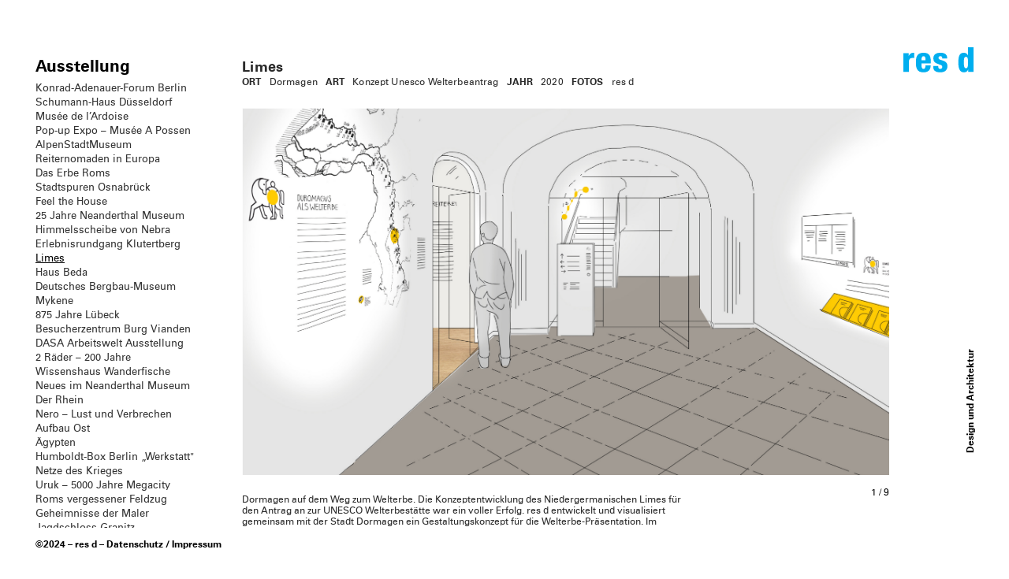

--- FILE ---
content_type: text/html; charset=UTF-8
request_url: https://www.resd.de/limes/
body_size: 18109
content:
<!DOCTYPE html>
<!--[if IE 7]>
<html class="ie ie7" lang="en-US" prefix="og: http://ogp.me/ns#">
<![endif]-->
<!--[if IE 8]>
<html class="ie ie8" lang="en-US" prefix="og: http://ogp.me/ns#">
<![endif]-->
<!--[if !(IE 7) | !(IE 8) ]><!-->
<html lang="en-US" prefix="og: http://ogp.me/ns#">
<!--<![endif]-->
<head>
	<meta charset="UTF-8">
	<!-- <meta name="viewport" content="width=device-width"> -->
    <!-- responsive menu -->
<meta name='viewport' content='width=device-width, initial-scale=1, maximum-scale=1, user-scalable=no' /> 
<!-- -->
	<title>Limes &mdash; res d – design und architektur</title>
	<link rel="profile" href="http://gmpg.org/xfn/11">
	<link rel="pingback" href="https://www.resd.de/xmlrpc.php">
	<!--[if lt IE 9]>
	<script src="https://www.resd.de/wp-content/themes/twentyfourteen/js/html5.js"></script>
	<![endif]-->
	
<!-- This site is optimized with the Yoast WordPress SEO plugin v2.1.1 - https://yoast.com/wordpress/plugins/seo/ -->
<link rel="canonical" href="https://www.resd.de/limes/" />
<meta property="og:locale" content="en_US" />
<meta property="og:type" content="article" />
<meta property="og:title" content="Limes &mdash; res d – design und architektur" />
<meta property="og:description" content="Dormagen auf dem Weg zum Welterbe. Die Konzeptentwicklung des Niedergermanischen Limes für den Antrag an zur [...]" />
<meta property="og:url" content="https://www.resd.de/limes/" />
<meta property="og:site_name" content="res d – design und architektur" />
<meta property="article:section" content="Allgemein" />
<meta property="article:published_time" content="2020-02-01T15:23:34+00:00" />
<meta property="article:modified_time" content="2023-08-22T09:45:38+00:00" />
<meta property="og:updated_time" content="2023-08-22T09:45:38+00:00" />
<meta property="og:image" content="https://www.resd.de/wp-content/uploads/2023/03/titelbild2.jpg" />
<script type='application/ld+json'>{"@context":"http:\/\/schema.org","@type":"WebSite","url":"https:\/\/www.resd.de\/","name":"res d \u2013 design und architektur"}</script>
<!-- / Yoast WordPress SEO plugin. -->

<link rel='dns-prefetch' href='//s.w.org' />
<link rel="alternate" type="application/rss+xml" title="res d – design und architektur &raquo; Feed" href="https://www.resd.de/feed/" />
<link rel="alternate" type="application/rss+xml" title="res d – design und architektur &raquo; Comments Feed" href="https://www.resd.de/comments/feed/" />
<link rel="alternate" type="application/rss+xml" title="res d – design und architektur &raquo; Limes Comments Feed" href="https://www.resd.de/limes/feed/" />
		<script type="text/javascript">
			window._wpemojiSettings = {"baseUrl":"https:\/\/s.w.org\/images\/core\/emoji\/11\/72x72\/","ext":".png","svgUrl":"https:\/\/s.w.org\/images\/core\/emoji\/11\/svg\/","svgExt":".svg","source":{"concatemoji":"https:\/\/www.resd.de\/wp-includes\/js\/wp-emoji-release.min.js?ver=5.0.24"}};
			!function(e,a,t){var n,r,o,i=a.createElement("canvas"),p=i.getContext&&i.getContext("2d");function s(e,t){var a=String.fromCharCode;p.clearRect(0,0,i.width,i.height),p.fillText(a.apply(this,e),0,0);e=i.toDataURL();return p.clearRect(0,0,i.width,i.height),p.fillText(a.apply(this,t),0,0),e===i.toDataURL()}function c(e){var t=a.createElement("script");t.src=e,t.defer=t.type="text/javascript",a.getElementsByTagName("head")[0].appendChild(t)}for(o=Array("flag","emoji"),t.supports={everything:!0,everythingExceptFlag:!0},r=0;r<o.length;r++)t.supports[o[r]]=function(e){if(!p||!p.fillText)return!1;switch(p.textBaseline="top",p.font="600 32px Arial",e){case"flag":return s([55356,56826,55356,56819],[55356,56826,8203,55356,56819])?!1:!s([55356,57332,56128,56423,56128,56418,56128,56421,56128,56430,56128,56423,56128,56447],[55356,57332,8203,56128,56423,8203,56128,56418,8203,56128,56421,8203,56128,56430,8203,56128,56423,8203,56128,56447]);case"emoji":return!s([55358,56760,9792,65039],[55358,56760,8203,9792,65039])}return!1}(o[r]),t.supports.everything=t.supports.everything&&t.supports[o[r]],"flag"!==o[r]&&(t.supports.everythingExceptFlag=t.supports.everythingExceptFlag&&t.supports[o[r]]);t.supports.everythingExceptFlag=t.supports.everythingExceptFlag&&!t.supports.flag,t.DOMReady=!1,t.readyCallback=function(){t.DOMReady=!0},t.supports.everything||(n=function(){t.readyCallback()},a.addEventListener?(a.addEventListener("DOMContentLoaded",n,!1),e.addEventListener("load",n,!1)):(e.attachEvent("onload",n),a.attachEvent("onreadystatechange",function(){"complete"===a.readyState&&t.readyCallback()})),(n=t.source||{}).concatemoji?c(n.concatemoji):n.wpemoji&&n.twemoji&&(c(n.twemoji),c(n.wpemoji)))}(window,document,window._wpemojiSettings);
		</script>
		<style type="text/css">
img.wp-smiley,
img.emoji {
	display: inline !important;
	border: none !important;
	box-shadow: none !important;
	height: 1em !important;
	width: 1em !important;
	margin: 0 .07em !important;
	vertical-align: -0.1em !important;
	background: none !important;
	padding: 0 !important;
}
</style>
<link rel='stylesheet' id='wp-block-library-css'  href='https://www.resd.de/wp-includes/css/dist/block-library/style.min.css?ver=5.0.24' type='text/css' media='all' />
<link rel='stylesheet' id='wml_client_style-css'  href='https://www.resd.de/wp-content/plugins/wp-masonry-layout/css/wmlc_client.css?ver=5.0.24' type='text/css' media='all' />
<link rel='stylesheet' id='genericons-css'  href='https://www.resd.de/wp-content/themes/twentyfourteen/genericons/genericons.css?ver=3.0.2' type='text/css' media='all' />
<link rel='stylesheet' id='twentyfourteen-style-css'  href='https://www.resd.de/wp-content/themes/resd_theme/style.css?ver=5.0.24' type='text/css' media='all' />
<!--[if lt IE 9]>
<link rel='stylesheet' id='twentyfourteen-ie-css'  href='https://www.resd.de/wp-content/themes/twentyfourteen/css/ie.css?ver=20131205' type='text/css' media='all' />
<![endif]-->
<script type='text/javascript' src='https://www.resd.de/wp-includes/js/jquery/jquery.js?ver=1.12.4'></script>
<script type='text/javascript' src='https://www.resd.de/wp-includes/js/jquery/jquery-migrate.min.js?ver=1.4.1'></script>
<script type='text/javascript' src='https://www.resd.de/wp-content/plugins/modernizr/js/modernizr.js?ver=3.7.1'></script>
<script type='text/javascript' src='https://www.resd.de/wp-content/plugins/respondjs/js/respond.min.js?ver=1.4.2'></script>
<script type='text/javascript' src='https://www.resd.de/wp-content/plugins/responsive-menu/public/js/touch.js?ver=5.0.24'></script>
<script type='text/javascript' src='https://www.resd.de/wp-content/plugins/wp-masonry-layout/js/wmljs.js?ver=5.0.24'></script>
<script type='text/javascript' src='https://www.resd.de/wp-content/plugins/wp-masonry-layout/js/jquery.infinitescroll.min.js?ver=5.0.24'></script>
<link rel='https://api.w.org/' href='https://www.resd.de/wp-json/' />
<link rel="EditURI" type="application/rsd+xml" title="RSD" href="https://www.resd.de/xmlrpc.php?rsd" />
<link rel="wlwmanifest" type="application/wlwmanifest+xml" href="https://www.resd.de/wp-includes/wlwmanifest.xml" /> 
<meta name="generator" content="WordPress 5.0.24" />
<link rel='shortlink' href='https://www.resd.de/?p=6723' />
<link rel="alternate" type="application/json+oembed" href="https://www.resd.de/wp-json/oembed/1.0/embed?url=https%3A%2F%2Fwww.resd.de%2Flimes%2F" />
<link rel="alternate" type="text/xml+oembed" href="https://www.resd.de/wp-json/oembed/1.0/embed?url=https%3A%2F%2Fwww.resd.de%2Flimes%2F&#038;format=xml" />
<meta name="cdp-version" content="1.4.9" /><style> #responsive-menu .appendLink, #responsive-menu .responsive-menu li a, #responsive-menu #responsive-menu-title a,#responsive-menu .responsive-menu, #responsive-menu div, #responsive-menu .responsive-menu li, #responsive-menu{box-sizing: content-box !important;-moz-box-sizing: content-box !important;-webkit-box-sizing: content-box !important;-o-box-sizing: content-box !important}#click-menu #RMX{display: none;font-size: 24px;line-height: 30px;color: #00aeef !important}.RMPushOpen{width: 100% !important;overflow-x: hidden !important;height: 100% !important}.RMPushSlide{position: relative;left: 75%}#responsive-menu{position: fixed;overflow-y: auto;bottom: 0px;width: 75%;left: -75%;top: 0px;background: #ffffff;z-index: 9999;box-shadow: 0px 1px 8px #333333;font-size: 14px !important;max-width: 999px;display: none}#responsive-menu.admin-bar-showing{padding-top: 32px}#click-menu.admin-bar-showing{margin-top: 32px}#responsive-menu #rm-additional-content{padding: 10px 5% !important;width: 90% !important;color: #000000}#responsive-menu .appendLink{right: 0px !important;position: absolute !important;border: 1px solid #ffffff !important;padding: 12px 10px !important;color: #000000 !important;background: #ffffff !important;height: 20px !important;line-height: 20px !important;border-right: 0px !important}#responsive-menu .appendLink:hover{cursor: pointer;background: #ffffff !important;color: #000000 !important}#responsive-menu .responsive-menu, #responsive-menu div, #responsive-menu .responsive-menu li,#responsive-menu{text-align: left !important}#responsive-menu .RMImage{vertical-align: middle;margin-right: 10px;display: inline-block}#responsive-menu.RMOpened{}#responsive-menu,#responsive-menu input{font-family: Univers 55 Roman !important}#responsive-menu #responsive-menu-title{width: 95% !important;font-size: 16px !important;padding: 20px 0px 20px 5% !important;margin-left: 0px !important;background: #ffffff !important;white-space: nowrap !important}#responsive-menu #responsive-menu-title,#responsive-menu #responsive-menu-title a{color: #000000 !important;text-decoration: none !important;overflow: hidden !important}#responsive-menu #responsive-menu-title a:hover{color: #009ee2 !important;text-decoration: none !important}#responsive-menu .appendLink,#responsive-menu .responsive-menu li a,#responsive-menu #responsive-menu-title a{transition: 1s all;-webkit-transition: 1s all;-moz-transition: 1s all;-o-transition: 1s all}#responsive-menu .responsive-menu{float: left !important;width: 100% !important;list-style-type: none !important;margin: 0px !important}#responsive-menu .responsive-menu li.current_page_item > a,#responsive-menu .responsive-menu li.current_page_item > .appendLink{background: #009ee2 !important;color: #FFFFFF !important}#responsive-menu.responsive-menu ul{margin-left: 0px !important}#responsive-menu .responsive-menu li{list-style-type: none !important}#responsive-menu .responsive-menu ul li:last-child{padding-bottom: 0px !important}#responsive-menu .responsive-menu li a{padding: 12px 0px 12px 5% !important;width: 95% !important;display: block !important;height: 20px !important;line-height: 20px !important;overflow: hidden !important;white-space: nowrap !important;color: #000000 !important;border-top: 1px solid #ffffff !important;text-decoration: none !important}#click-menu{text-align: center;cursor: pointer;font-size: 14px !important;display: none;position: fixed;right: 5%;top: 20px;color: #00aeef;padding: 5px;border-radius: 5px;z-index: 9999}#responsive-menu #responsiveSearch{display: block !important;width: 95% !important;padding-left: 5% !important;border-top: 1px solid #ffffff !important;clear: both !important;padding-top: 10px !important;padding-bottom: 10px !important;height: 40px !important;line-height: 40px !important}#responsive-menu #responsiveSearchInput{width: 91% !important;padding: 5px 0px 5px 3% !important;-webkit-appearance: none !important;border-radius: 2px !important;border: 1px solid #ffffff !important}#responsive-menu .responsive-menu,#responsive-menu div,#responsive-menu .responsive-menu li{width: 100% !important;float: left !important;margin-left: 0px !important;padding-left: 0px !important}#responsive-menu .responsive-menu li li a{padding-left: 10% !important;width: 90% !important;overflow: hidden !important}#responsive-menu .responsive-menu li li li a{padding-left: 15% !important;width: 85% !important;overflow: hidden !important}#responsive-menu .responsive-menu li li li li a{padding-left: 20% !important;width: 80% !important;overflow: hidden !important}#responsive-menu .responsive-menu li li li li li a{padding-left: 25% !important;width: 75% !important;overflow: hidden !important}#responsive-menu .responsive-menu li a:hover{background: #ffffff !important;color: #000000 !important;list-style-type: none !important;text-decoration: none !important}#click-menu .threeLines{width: 33px !important;height: 33px !important;margin: auto !important}#click-menu .threeLines .line{height: 5px !important;margin-bottom: 6px !important;background: #00aeef !important;width: 100% !important}@media only screen and ( min-width : 0px ) and ( max-width : 1024px ){#click-menu{display: block}#nav-side{display: none !important}#responsive-menu .responsive-menu li li .appendLink,#responsive-menu .responsive-menu li li li{display: none !important}}#page{position: relative !important;left: 0px}</style> 	<style type="text/css" id="twentyfourteen-header-css">
			.site-title a {
			color: #00aeef;
		}
		</style>
	<style type="text/css" id="custom-background-css">
body.custom-background { background-color: #ffffff; }
</style>
<link rel="icon" href="https://www.resd.de/wp-content/uploads/2024/04/cropped-resd_190220b_logo_cyan_quadratisch-1-32x32.png" sizes="32x32" />
<link rel="icon" href="https://www.resd.de/wp-content/uploads/2024/04/cropped-resd_190220b_logo_cyan_quadratisch-1-192x192.png" sizes="192x192" />
<link rel="apple-touch-icon-precomposed" href="https://www.resd.de/wp-content/uploads/2024/04/cropped-resd_190220b_logo_cyan_quadratisch-1-180x180.png" />
<meta name="msapplication-TileImage" content="https://www.resd.de/wp-content/uploads/2024/04/cropped-resd_190220b_logo_cyan_quadratisch-1-270x270.png" />
    
	<!-- Roboto lokal einbinden Sep 2022 -->
	<link rel="stylesheet" type="text/css" href="https://www.resd.de/wp-content/themes/resd_theme/webfonts/Roboto/roboto.css">

    <!-- test univers 
    <script type="text/javascript">
   (function() {
       var path = '//easy.myfonts.net/v2/js?sid=10138(font-family=Univers+55+Roman)&sid=10140(font-family=Univers+65+Bold)&sid=218105(font-family=Univers+Pro+45+Light)&sid=218106(font-family=Univers+Pro+55+Roman)&key=UF033k7ijy',
           protocol = ('https:' == document.location.protocol ? 'https:' : 'http:'),
           trial = document.createElement('script');
       trial.type = 'text/javascript';
       trial.async = true;
       trial.src = protocol + path;
       var head = document.getElementsByTagName("head")[0];
       head.appendChild(trial);
   })();
</script>
-->
<!-- univers webfont -->
<!--
/**
 * @license
 * MyFonts Webfont Build ID 2952654, 2015-01-14T04:39:31-0500
 * 
 * The fonts listed in this notice are subject to the End User License
 * Agreement(s) entered into by the website owner. All other parties are 
 * explicitly restricted from using the Licensed Webfonts(s).
 * 
 * You may obtain a valid license at the URLs below.
 * 
 * Webfont: UniversLTPro-55Roman by Linotype
 * URL: http://www.myfonts.com/fonts/linotype/univers/pro-55-roman/
 * Licensed pageviews: 500,000
 * 
 * Webfont: UniversLTPro-65Bold by Linotype
 * URL: http://www.myfonts.com/fonts/linotype/univers/pro-65-bold/
 * Licensed pageviews: 1,000,000
 * 
 * 
 * License: http://www.myfonts.com/viewlicense?type=web&buildid=2952654
 * Webfonts copyright: Part of the digitally encoded machine readable outline data for
 * producing the Typefaces provided is copyrighted &#x00A9; 2007 Linotype GmbH,
 * www.linotype.com. All rights reserved. This software is the property of Linotype
 * GmbH, and may not be reproduced, 
 * 
 * © 2015 MyFonts Inc
*/

-->
	<link rel="stylesheet" type="text/css" href="https://www.resd.de/wp-content/themes/resd_theme/MyFontsWebfontsKit.css">
<!-- -->
<link rel="stylesheet" href="https://fonts.googleapis.com/css?family=Arimo:400|Quattrocento+Sans:400&subset=latin" type="text/css" /><link rel="stylesheet" href="https://www.resd.de/wp-content/cache/css/static/25a1c446f6560be4fde982ade0f646b2.css" type="text/css" /><script type="text/javascript">
(function (w, d, u) {
    if(w.njQuery === u){
        w.bindNextendQ = [];
    
        function pushToReady(x) {
            w.bindNextendQ.push([alias.handler,"ready", x]);
        }
        
        function pushToLoad(x) {
            w.bindNextendQ.push([alias.handler,"load", x]);
        }

        var alias = {
            handler: w,
            ready: pushToReady,
            load: pushToLoad
        }

        w.njQuery = function (handler) {
            alias.handler = handler;
            return alias;
        }
    }
})(window, document);
              </script></head>

<body class="post-template-default single single-post postid-6723 single-format-standard custom-background group-blog masthead-fixed full-width footer-widgets singular">
<div id="page" class="hfeed site">
	
	<header id="masthead" class="site-header" role="banner">
		<div class="header-main">
			<h1 class="site-title"><a href="https://www.resd.de/" rel="home">res d – design und architektur</a></h1>

			<div class="search-toggle">
				<a href="#search-container" class="screen-reader-text">Search</a>
			</div>

			<nav id="primary-navigation" class="site-navigation primary-navigation" role="navigation">
				<button class="menu-toggle">Primary Menu</button>
				<a class="screen-reader-text skip-link" href="#content">Skip to content</a>
				<div class="menu-main_navigation-container"><ul id="menu-main_navigation" class="nav-menu"><li id="menu-item-19" class="menu-item menu-item-type-taxonomy menu-item-object-category current-post-ancestor current-menu-ancestor current-menu-parent current-post-parent menu-item-has-children menu-item-19"><a href="https://www.resd.de/category/exihibition_design/">Ausstellung</a>
<ul class="sub-menu">
	<li id="menu-item-7796" class="menu-item menu-item-type-post_type menu-item-object-post menu-item-7796"><a href="https://www.resd.de/konrad-adenauer-forum-berlin/">Konrad-Adenauer-Forum Berlin</a></li>
	<li id="menu-item-7458" class="menu-item menu-item-type-post_type menu-item-object-post menu-item-7458"><a href="https://www.resd.de/schumann-haus-duesseldorf/">Schumann-Haus Düsseldorf</a></li>
	<li id="menu-item-7185" class="menu-item menu-item-type-post_type menu-item-object-post menu-item-7185"><a href="https://www.resd.de/musee-de-lardoise/">Musée de l’Ardoise</a></li>
	<li id="menu-item-6854" class="menu-item menu-item-type-post_type menu-item-object-post menu-item-6854"><a href="https://www.resd.de/pop-up-expo-musee-a-possen/">Pop-up Expo – Musée A Possen</a></li>
	<li id="menu-item-6794" class="menu-item menu-item-type-post_type menu-item-object-post menu-item-6794"><a href="https://www.resd.de/alpenstadtmuseum-sonthofen/">AlpenStadtMuseum</a></li>
	<li id="menu-item-6749" class="menu-item menu-item-type-post_type menu-item-object-post menu-item-6749"><a href="https://www.resd.de/reiternomaden-in-europa-hunnen-awaren-ungarn/">Reiternomaden in Europa</a></li>
	<li id="menu-item-6503" class="menu-item menu-item-type-post_type menu-item-object-post menu-item-6503"><a href="https://www.resd.de/das-erbe-roms/">Das Erbe Roms</a></li>
	<li id="menu-item-6322" class="menu-item menu-item-type-post_type menu-item-object-post menu-item-6322"><a href="https://www.resd.de/stadtspuren-osnabruck/">Stadtspuren Osnabrück</a></li>
	<li id="menu-item-6526" class="menu-item menu-item-type-post_type menu-item-object-post menu-item-6526"><a href="https://www.resd.de/feel-the-house-2/">Feel the House</a></li>
	<li id="menu-item-6838" class="menu-item menu-item-type-post_type menu-item-object-post menu-item-6838"><a href="https://www.resd.de/25-jahre-neanderthal-museum/">25 Jahre Neanderthal Museum</a></li>
	<li id="menu-item-6363" class="menu-item menu-item-type-post_type menu-item-object-post menu-item-6363"><a href="https://www.resd.de/die-welt-der-himmelsscheibe-von-nebra-neue-horizonte/">Himmelsscheibe von Nebra</a></li>
	<li id="menu-item-6240" class="menu-item menu-item-type-post_type menu-item-object-post menu-item-6240"><a href="https://www.resd.de/erlebnis-klutertberg/">Erlebnisrundgang Klutertberg</a></li>
	<li id="menu-item-6726" class="menu-item menu-item-type-post_type menu-item-object-post current-menu-item menu-item-6726"><a href="https://www.resd.de/limes/">Limes</a></li>
	<li id="menu-item-5787" class="menu-item menu-item-type-post_type menu-item-object-post menu-item-5787"><a href="https://www.resd.de/haus-beda/">Haus Beda</a></li>
	<li id="menu-item-5269" class="menu-item menu-item-type-post_type menu-item-object-post menu-item-5269"><a href="https://www.resd.de/deutsches-bergbau-museum-bochum-2/">Deutsches Bergbau-Museum</a></li>
	<li id="menu-item-5181" class="menu-item menu-item-type-post_type menu-item-object-post menu-item-5181"><a href="https://www.resd.de/mykene-die-sagenhafte-welt-des-agamemnon-2/">Mykene</a></li>
	<li id="menu-item-5182" class="menu-item menu-item-type-post_type menu-item-object-post menu-item-5182"><a href="https://www.resd.de/875-jahre-lubeck-erzahlt-uns-was/">875 Jahre Lübeck</a></li>
	<li id="menu-item-4429" class="menu-item menu-item-type-post_type menu-item-object-post menu-item-4429"><a href="https://www.resd.de/besucherzentrum-burg-vianden-luxemburg/">Besucherzentrum Burg Vianden</a></li>
	<li id="menu-item-3766" class="menu-item menu-item-type-post_type menu-item-object-post menu-item-3766"><a href="https://www.resd.de/neues-in-der-dasa-2/">DASA Arbeitswelt Ausstellung</a></li>
	<li id="menu-item-3401" class="menu-item menu-item-type-post_type menu-item-object-post menu-item-3401"><a href="https://www.resd.de/2-raeder-200-jahre-freiherr-von-drais-und-die-geschichte-des-fahrrades/">2 Räder – 200 Jahre</a></li>
	<li id="menu-item-3575" class="menu-item menu-item-type-post_type menu-item-object-post menu-item-3575"><a href="https://www.resd.de/wissenshaus-wanderfische/">Wissenshaus Wanderfische</a></li>
	<li id="menu-item-3133" class="menu-item menu-item-type-post_type menu-item-object-post menu-item-3133"><a href="https://www.resd.de/neueroeffnung-im-neanderthal-museum/">Neues im Neanderthal Museum</a></li>
	<li id="menu-item-2907" class="menu-item menu-item-type-post_type menu-item-object-post menu-item-2907"><a href="https://www.resd.de/der-rhein-eine-europaeische-flussbiografie/">Der Rhein</a></li>
	<li id="menu-item-3014" class="menu-item menu-item-type-post_type menu-item-object-post menu-item-3014"><a href="https://www.resd.de/ner/">Nero – Lust und Verbrechen</a></li>
	<li id="menu-item-2796" class="menu-item menu-item-type-post_type menu-item-object-post menu-item-2796"><a href="https://www.resd.de/abo/">Aufbau Ost</a></li>
	<li id="menu-item-2611" class="menu-item menu-item-type-post_type menu-item-object-post menu-item-2611"><a href="https://www.resd.de/ayp/">Ägypten</a></li>
	<li id="menu-item-2310" class="menu-item menu-item-type-post_type menu-item-object-post menu-item-2310"><a href="https://www.resd.de/hbb-werkstattgespraeche/">Humboldt-Box Berlin „Werkstatt&#8221;</a></li>
	<li id="menu-item-5828" class="menu-item menu-item-type-post_type menu-item-object-post menu-item-5828"><a href="https://www.resd.de/netze-des-krieges-kommunikation-14-18/">Netze des Krieges</a></li>
	<li id="menu-item-1089" class="menu-item menu-item-type-post_type menu-item-object-post menu-item-1089"><a href="https://www.resd.de/uruk/">Uruk – 5000 Jahre Megacity</a></li>
	<li id="menu-item-1088" class="menu-item menu-item-type-post_type menu-item-object-post menu-item-1088"><a href="https://www.resd.de/roms-vergessener-feldzug/">Roms vergessener Feldzug</a></li>
	<li id="menu-item-1086" class="menu-item menu-item-type-post_type menu-item-object-post menu-item-1086"><a href="https://www.resd.de/geheimnisse-der-maler/">Geheimnisse der Maler</a></li>
	<li id="menu-item-3241" class="menu-item menu-item-type-post_type menu-item-object-post menu-item-3241"><a href="https://www.resd.de/jagdschloss-granitz-2/">Jagdschloss Granitz</a></li>
	<li id="menu-item-1087" class="menu-item menu-item-type-post_type menu-item-object-post menu-item-1087"><a href="https://www.resd.de/jenseits-des-horizonts/">Jenseits des Horizonts</a></li>
	<li id="menu-item-620" class="menu-item menu-item-type-post_type menu-item-object-post menu-item-620"><a href="https://www.resd.de/das-goettliche-herz-der-dinge/">Das göttliche Herz der Dinge</a></li>
	<li id="menu-item-346" class="menu-item menu-item-type-post_type menu-item-object-post menu-item-346"><a href="https://www.resd.de/tatort-museum/">TatOrt Museum</a></li>
	<li id="menu-item-1375" class="menu-item menu-item-type-post_type menu-item-object-post menu-item-1375"><a href="https://www.resd.de/humbold-box-berlin/">Humboldt-Box Berlin</a></li>
	<li id="menu-item-1382" class="menu-item menu-item-type-post_type menu-item-object-post menu-item-1382"><a href="https://www.resd.de/hbb-wander/">Humboldtforum</a></li>
	<li id="menu-item-534" class="menu-item menu-item-type-post_type menu-item-object-post menu-item-534"><a href="https://www.resd.de/varusschlacht/">Varusschlacht</a></li>
	<li id="menu-item-1380" class="menu-item menu-item-type-post_type menu-item-object-post menu-item-1380"><a href="https://www.resd.de/koenig-lustik/">König Lustik!?</a></li>
	<li id="menu-item-1111" class="menu-item menu-item-type-post_type menu-item-object-post menu-item-1111"><a href="https://www.resd.de/weisses-gold/">Weißes Gold</a></li>
	<li id="menu-item-1381" class="menu-item menu-item-type-post_type menu-item-object-post menu-item-1381"><a href="https://www.resd.de/neanderthalmuseum/">Neanderthal Museum</a></li>
	<li id="menu-item-1373" class="menu-item menu-item-type-post_type menu-item-object-post menu-item-1373"><a href="https://www.resd.de/koerperbilder_2/">Hautzeichen Körperbilder</a></li>
</ul>
</li>
<li id="menu-item-20" class="menu-item menu-item-type-taxonomy menu-item-object-category menu-item-has-children menu-item-20"><a href="https://www.resd.de/category/corporate_design/">Corporate Design</a>
<ul class="sub-menu">
	<li id="menu-item-7701" class="menu-item menu-item-type-post_type menu-item-object-post menu-item-7701"><a href="https://www.resd.de/hinter-aegidien/">Landesmuseum Hinter Aegidien</a></li>
	<li id="menu-item-7355" class="menu-item menu-item-type-post_type menu-item-object-post menu-item-7355"><a href="https://www.resd.de/european-hydrogen-backbone-2023/">European Biogas Association</a></li>
	<li id="menu-item-6989" class="menu-item menu-item-type-post_type menu-item-object-post menu-item-6989"><a href="https://www.resd.de/neuss-dusseldorfer-hafen/">Neuss-Düsseldorfer Häfen</a></li>
	<li id="menu-item-6610" class="menu-item menu-item-type-post_type menu-item-object-post menu-item-6610"><a href="https://www.resd.de/european-hydrogen-backbone/">European Hydrogen Backbone</a></li>
	<li id="menu-item-6198" class="menu-item menu-item-type-post_type menu-item-object-post menu-item-6198"><a href="https://www.resd.de/eroffnungsausstellung-historisches-archiv-koln/">Historisches Archiv Köln</a></li>
	<li id="menu-item-6264" class="menu-item menu-item-type-post_type menu-item-object-post menu-item-6264"><a href="https://www.resd.de/feel-the-house/">Feel the House</a></li>
	<li id="menu-item-7548" class="menu-item menu-item-type-post_type menu-item-object-post menu-item-7548"><a href="https://www.resd.de/strangsanierung/">Strangsanierung</a></li>
	<li id="menu-item-6570" class="menu-item menu-item-type-post_type menu-item-object-post menu-item-6570"><a href="https://www.resd.de/halfen/">HALFEN</a></li>
	<li id="menu-item-7089" class="menu-item menu-item-type-post_type menu-item-object-post menu-item-7089"><a href="https://www.resd.de/tobias-bosch-get-ready-3/">Tobias Bosch – Get ready III</a></li>
	<li id="menu-item-7579" class="menu-item menu-item-type-post_type menu-item-object-post menu-item-7579"><a href="https://www.resd.de/tobias-bosch-get-ready-ii/">Tobias Bosch – Get ready II</a></li>
	<li id="menu-item-7533" class="menu-item menu-item-type-post_type menu-item-object-post menu-item-7533"><a href="https://www.resd.de/terassenhauser/">Terassenhäuser</a></li>
	<li id="menu-item-6031" class="menu-item menu-item-type-post_type menu-item-object-post menu-item-6031"><a href="https://www.resd.de/frankfurter-labor-fur-experimentelle-wirtschaftsforschung/">Goethe Universität Frankfurt a. M.</a></li>
	<li id="menu-item-5184" class="menu-item menu-item-type-post_type menu-item-object-post menu-item-5184"><a href="https://www.resd.de/forderverein-schumann-haus-dusseldorf/">Förderverein Schumann-Haus</a></li>
	<li id="menu-item-5185" class="menu-item menu-item-type-post_type menu-item-object-post menu-item-5185"><a href="https://www.resd.de/tobias-bosch-get-to-know-2/">Tobias Bosch – Get to know II</a></li>
	<li id="menu-item-3885" class="menu-item menu-item-type-post_type menu-item-object-post menu-item-3885"><a href="https://www.resd.de/tobias-bosch-get-ready-for-christmas/">Tobias Bosch – Get ready</a></li>
	<li id="menu-item-3672" class="menu-item menu-item-type-post_type menu-item-object-post menu-item-3672"><a href="https://www.resd.de/tobias-bosch-get-to-know/">Tobias Bosch – Get to know</a></li>
	<li id="menu-item-3816" class="menu-item menu-item-type-post_type menu-item-object-post menu-item-3816"><a href="https://www.resd.de/liepelt-design/">Liepelt.Design</a></li>
	<li id="menu-item-368" class="menu-item menu-item-type-post_type menu-item-object-post menu-item-368"><a href="https://www.resd.de/lorber-paul-architekten/">Lorber Paul Architekten</a></li>
	<li id="menu-item-394" class="menu-item menu-item-type-post_type menu-item-object-post menu-item-394"><a href="https://www.resd.de/klosterstift-st-marienthal/">Klosterstift St. Marienthal</a></li>
	<li id="menu-item-602" class="menu-item menu-item-type-post_type menu-item-object-post menu-item-602"><a href="https://www.resd.de/tobias-bosch/">Tobias Bosch Fotomanagement</a></li>
	<li id="menu-item-1718" class="menu-item menu-item-type-post_type menu-item-object-post menu-item-1718"><a href="https://www.resd.de/honey-and-oil/">honey and oil</a></li>
	<li id="menu-item-1378" class="menu-item menu-item-type-post_type menu-item-object-post menu-item-1378"><a href="https://www.resd.de/nina-klein/">Nina Klein</a></li>
	<li id="menu-item-1537" class="menu-item menu-item-type-post_type menu-item-object-post menu-item-1537"><a href="https://www.resd.de/schnicks-casino/">Schnicks Casino</a></li>
	<li id="menu-item-3682" class="menu-item menu-item-type-post_type menu-item-object-post menu-item-3682"><a href="https://www.resd.de/tobias-bosch-mailing/">Tobias Bosch – Mailing</a></li>
	<li id="menu-item-1775" class="menu-item menu-item-type-post_type menu-item-object-post menu-item-1775"><a href="https://www.resd.de/mvm/">mvm + starke architektur</a></li>
	<li id="menu-item-2154" class="menu-item menu-item-type-post_type menu-item-object-post menu-item-2154"><a href="https://www.resd.de/plato-architekten/">Plato Architekten</a></li>
	<li id="menu-item-1760" class="menu-item menu-item-type-post_type menu-item-object-post menu-item-1760"><a href="https://www.resd.de/maier-architekten/">Maier Architekten</a></li>
	<li id="menu-item-1372" class="menu-item menu-item-type-post_type menu-item-object-post menu-item-1372"><a href="https://www.resd.de/burgblickhotel/">Burgblickhotel</a></li>
	<li id="menu-item-1376" class="menu-item menu-item-type-post_type menu-item-object-post menu-item-1376"><a href="https://www.resd.de/innen-aussen/">innenaußen</a></li>
	<li id="menu-item-1683" class="menu-item menu-item-type-post_type menu-item-object-post menu-item-1683"><a href="https://www.resd.de/cocoono/">Cocoono</a></li>
	<li id="menu-item-1659" class="menu-item menu-item-type-post_type menu-item-object-post menu-item-1659"><a href="https://www.resd.de/be-safe/">Be Safe (by Nina Klein)</a></li>
	<li id="menu-item-1374" class="menu-item menu-item-type-post_type menu-item-object-post menu-item-1374"><a href="https://www.resd.de/hollenbeck-plato/">hollenbeck.plato</a></li>
	<li id="menu-item-2145" class="menu-item menu-item-type-post_type menu-item-object-post menu-item-2145"><a href="https://www.resd.de/voi/">voi leather design</a></li>
	<li id="menu-item-1692" class="menu-item menu-item-type-post_type menu-item-object-post menu-item-1692"><a href="https://www.resd.de/praxis-hillebrand/">Praxis Hillebrand</a></li>
	<li id="menu-item-1371" class="menu-item menu-item-type-post_type menu-item-object-post menu-item-1371"><a href="https://www.resd.de/alexander_groth/">Alexander Groth Leadership</a></li>
	<li id="menu-item-1800" class="menu-item menu-item-type-post_type menu-item-object-post menu-item-1800"><a href="https://www.resd.de/spiel-mit-stil/">Spiel mit Stil</a></li>
	<li id="menu-item-1712" class="menu-item menu-item-type-post_type menu-item-object-post menu-item-1712"><a href="https://www.resd.de/franckenpohl-poulheim/">Frackenpohl Poulheim</a></li>
	<li id="menu-item-1783" class="menu-item menu-item-type-post_type menu-item-object-post menu-item-1783"><a href="https://www.resd.de/personal-affairs/">personal affairs</a></li>
	<li id="menu-item-1702" class="menu-item menu-item-type-post_type menu-item-object-post menu-item-1702"><a href="https://www.resd.de/fit/">fit Gesundheitskommunikation</a></li>
	<li id="menu-item-1975" class="menu-item menu-item-type-post_type menu-item-object-post menu-item-1975"><a href="https://www.resd.de/lifestyle-and-fashion/">lifestyle and fashion</a></li>
	<li id="menu-item-1814" class="menu-item menu-item-type-post_type menu-item-object-post menu-item-1814"><a href="https://www.resd.de/taunus/">Taunus BKK</a></li>
	<li id="menu-item-1828" class="menu-item menu-item-type-post_type menu-item-object-post menu-item-1828"><a href="https://www.resd.de/zwischendurch/">zwischendurch</a></li>
	<li id="menu-item-1737" class="menu-item menu-item-type-post_type menu-item-object-post menu-item-1737"><a href="https://www.resd.de/iskender-yediler/">Iskender Yediler</a></li>
</ul>
</li>
<li id="menu-item-21" class="menu-item menu-item-type-taxonomy menu-item-object-category menu-item-has-children menu-item-21"><a href="https://www.resd.de/category/architektur/">Architektur</a>
<ul class="sub-menu">
	<li id="menu-item-4393" class="menu-item menu-item-type-post_type menu-item-object-post menu-item-4393"><a href="https://www.resd.de/anbau-muehlenstrasse/">Anbau Mühlenstraße</a></li>
	<li id="menu-item-348" class="menu-item menu-item-type-post_type menu-item-object-post menu-item-348"><a href="https://www.resd.de/cologne-intelligence/">Cologne Intelligence</a></li>
	<li id="menu-item-913" class="menu-item menu-item-type-post_type menu-item-object-post menu-item-913"><a href="https://www.resd.de/hoelderlinstrasse/">Altbau Hölderlinstraße</a></li>
	<li id="menu-item-938" class="menu-item menu-item-type-post_type menu-item-object-post menu-item-938"><a href="https://www.resd.de/hebbelstrasse/">Denkmal Hebbelstraße</a></li>
	<li id="menu-item-347" class="menu-item menu-item-type-post_type menu-item-object-post menu-item-347"><a href="https://www.resd.de/axenfeld/">Haus Axenfeld</a></li>
	<li id="menu-item-926" class="menu-item menu-item-type-post_type menu-item-object-post menu-item-926"><a href="https://www.resd.de/pavillon-happy-end/">Pavillon Happy End</a></li>
	<li id="menu-item-350" class="menu-item menu-item-type-post_type menu-item-object-post menu-item-350"><a href="https://www.resd.de/kinderkrankenhaus-shenzhen/">Kinderkrankenhaus Shenzhen</a></li>
	<li id="menu-item-3582" class="menu-item menu-item-type-post_type menu-item-object-post menu-item-3582"><a href="https://www.resd.de/nea3/">Fundstelle des Neanderthalers</a></li>
</ul>
</li>
<li id="menu-item-689" class="menu-item menu-item-type-post_type menu-item-object-page menu-item-689"><a href="https://www.resd.de/meldungen/">Neues</a></li>
<li id="menu-item-45" class="menu-item menu-item-type-taxonomy menu-item-object-category menu-item-has-children menu-item-45"><a href="https://www.resd.de/category/buero/">Büro</a>
<ul class="sub-menu">
	<li id="menu-item-54" class="menu-item menu-item-type-post_type menu-item-object-post menu-item-54"><a href="https://www.resd.de/einblicke/">Einblicke</a></li>
	<li id="menu-item-53" class="menu-item menu-item-type-post_type menu-item-object-post menu-item-53"><a href="https://www.resd.de/leistungen/">Leistungen</a></li>
	<li id="menu-item-52" class="menu-item menu-item-type-post_type menu-item-object-post menu-item-52"><a href="https://www.resd.de/jobs/">Jobs</a></li>
	<li id="menu-item-2493" class="menu-item menu-item-type-post_type menu-item-object-post menu-item-2493"><a href="https://www.resd.de/auch-schoen/">auch schön</a></li>
</ul>
</li>
<li id="menu-item-12" class="menu-item menu-item-type-post_type menu-item-object-page menu-item-12"><a href="https://www.resd.de/kunden/">Kunden</a></li>
<li id="menu-item-11" class="menu-item menu-item-type-post_type menu-item-object-page menu-item-11"><a href="https://www.resd.de/kontakt/">Kontakt</a></li>
</ul></div>			</nav>
		</div>

		<div id="search-container" class="search-box-wrapper hide">
			<div class="search-box">
				<form role="search" method="get" class="search-form" action="https://www.resd.de/">
				<label>
					<span class="screen-reader-text">Search for:</span>
					<input type="search" class="search-field" placeholder="Search &hellip;" value="" name="s" />
				</label>
				<input type="submit" class="search-submit" value="Search" />
			</form>			</div>
		</div>
        
                    <div id="nav-side">
                <nav id="nextendaccordionmenuwidget-3" class="widget NextendAccordionMenuWidget"><div id="nextend-accordion-menu-nextendaccordionmenuwidget-3" class="">
  <div class="nextend-accordion-menu-inner ">
        <div class="nextend-accordion-menu-inner-container">
    <dl class="level1 ">
  <dt class="level1 nextend-nav-19 parent opened  first" data-menuid="19">
    <span class="outer">
      <span class="inner">
        <a><span>Ausstellung</span></a>      </span>
    </span>
  </dt>
  <dd class="level1 nextend-nav-19 parent opened  first">
  <dl class="level2 ">
  <dt class="level2 nextend-nav-7796 notparent   first" data-menuid="7796">
    <span class="outer">
      <span class="inner">
        <a  href="https://www.resd.de/konrad-adenauer-forum-berlin/"><span>Konrad-Adenauer-Forum Berlin</span></a>      </span>
    </span>
  </dt>
  <dd class="level2 nextend-nav-7796 notparent   first">
  </dd>  <dt class="level2 nextend-nav-7458 notparent  " data-menuid="7458">
    <span class="outer">
      <span class="inner">
        <a  href="https://www.resd.de/schumann-haus-duesseldorf/"><span>Schumann-Haus Düsseldorf</span></a>      </span>
    </span>
  </dt>
  <dd class="level2 nextend-nav-7458 notparent  ">
  </dd>  <dt class="level2 nextend-nav-7185 notparent  " data-menuid="7185">
    <span class="outer">
      <span class="inner">
        <a  href="https://www.resd.de/musee-de-lardoise/"><span>Musée de l’Ardoise</span></a>      </span>
    </span>
  </dt>
  <dd class="level2 nextend-nav-7185 notparent  ">
  </dd>  <dt class="level2 nextend-nav-6854 notparent  " data-menuid="6854">
    <span class="outer">
      <span class="inner">
        <a  href="https://www.resd.de/pop-up-expo-musee-a-possen/"><span>Pop-up Expo – Musée A Possen</span></a>      </span>
    </span>
  </dt>
  <dd class="level2 nextend-nav-6854 notparent  ">
  </dd>  <dt class="level2 nextend-nav-6794 notparent  " data-menuid="6794">
    <span class="outer">
      <span class="inner">
        <a  href="https://www.resd.de/alpenstadtmuseum-sonthofen/"><span>AlpenStadtMuseum</span></a>      </span>
    </span>
  </dt>
  <dd class="level2 nextend-nav-6794 notparent  ">
  </dd>  <dt class="level2 nextend-nav-6749 notparent  " data-menuid="6749">
    <span class="outer">
      <span class="inner">
        <a  href="https://www.resd.de/reiternomaden-in-europa-hunnen-awaren-ungarn/"><span>Reiternomaden in Europa</span></a>      </span>
    </span>
  </dt>
  <dd class="level2 nextend-nav-6749 notparent  ">
  </dd>  <dt class="level2 nextend-nav-6503 notparent  " data-menuid="6503">
    <span class="outer">
      <span class="inner">
        <a  href="https://www.resd.de/das-erbe-roms/"><span>Das Erbe Roms</span></a>      </span>
    </span>
  </dt>
  <dd class="level2 nextend-nav-6503 notparent  ">
  </dd>  <dt class="level2 nextend-nav-6322 notparent  " data-menuid="6322">
    <span class="outer">
      <span class="inner">
        <a  href="https://www.resd.de/stadtspuren-osnabruck/"><span>Stadtspuren Osnabrück</span></a>      </span>
    </span>
  </dt>
  <dd class="level2 nextend-nav-6322 notparent  ">
  </dd>  <dt class="level2 nextend-nav-6526 notparent  " data-menuid="6526">
    <span class="outer">
      <span class="inner">
        <a  href="https://www.resd.de/feel-the-house-2/"><span>Feel the House</span></a>      </span>
    </span>
  </dt>
  <dd class="level2 nextend-nav-6526 notparent  ">
  </dd>  <dt class="level2 nextend-nav-6838 notparent  " data-menuid="6838">
    <span class="outer">
      <span class="inner">
        <a  href="https://www.resd.de/25-jahre-neanderthal-museum/"><span>25 Jahre Neanderthal Museum</span></a>      </span>
    </span>
  </dt>
  <dd class="level2 nextend-nav-6838 notparent  ">
  </dd>  <dt class="level2 nextend-nav-6363 notparent  " data-menuid="6363">
    <span class="outer">
      <span class="inner">
        <a  href="https://www.resd.de/die-welt-der-himmelsscheibe-von-nebra-neue-horizonte/"><span>Himmelsscheibe von Nebra</span></a>      </span>
    </span>
  </dt>
  <dd class="level2 nextend-nav-6363 notparent  ">
  </dd>  <dt class="level2 nextend-nav-6240 notparent  " data-menuid="6240">
    <span class="outer">
      <span class="inner">
        <a  href="https://www.resd.de/erlebnis-klutertberg/"><span>Erlebnisrundgang Klutertberg</span></a>      </span>
    </span>
  </dt>
  <dd class="level2 nextend-nav-6240 notparent  ">
  </dd>  <dt class="level2 nextend-nav-6726 notparent opened " data-menuid="6726">
    <span class="outer">
      <span class="inner">
        <a  href="https://www.resd.de/limes/"><span>Limes</span></a>      </span>
    </span>
  </dt>
  <dd class="level2 nextend-nav-6726 notparent opened ">
  </dd>  <dt class="level2 nextend-nav-5787 notparent  " data-menuid="5787">
    <span class="outer">
      <span class="inner">
        <a  href="https://www.resd.de/haus-beda/"><span>Haus Beda</span></a>      </span>
    </span>
  </dt>
  <dd class="level2 nextend-nav-5787 notparent  ">
  </dd>  <dt class="level2 nextend-nav-5269 notparent  " data-menuid="5269">
    <span class="outer">
      <span class="inner">
        <a  href="https://www.resd.de/deutsches-bergbau-museum-bochum-2/"><span>Deutsches Bergbau-Museum</span></a>      </span>
    </span>
  </dt>
  <dd class="level2 nextend-nav-5269 notparent  ">
  </dd>  <dt class="level2 nextend-nav-5181 notparent  " data-menuid="5181">
    <span class="outer">
      <span class="inner">
        <a  href="https://www.resd.de/mykene-die-sagenhafte-welt-des-agamemnon-2/"><span>Mykene</span></a>      </span>
    </span>
  </dt>
  <dd class="level2 nextend-nav-5181 notparent  ">
  </dd>  <dt class="level2 nextend-nav-5182 notparent  " data-menuid="5182">
    <span class="outer">
      <span class="inner">
        <a  href="https://www.resd.de/875-jahre-lubeck-erzahlt-uns-was/"><span>875 Jahre Lübeck</span></a>      </span>
    </span>
  </dt>
  <dd class="level2 nextend-nav-5182 notparent  ">
  </dd>  <dt class="level2 nextend-nav-4429 notparent  " data-menuid="4429">
    <span class="outer">
      <span class="inner">
        <a  href="https://www.resd.de/besucherzentrum-burg-vianden-luxemburg/"><span>Besucherzentrum Burg Vianden</span></a>      </span>
    </span>
  </dt>
  <dd class="level2 nextend-nav-4429 notparent  ">
  </dd>  <dt class="level2 nextend-nav-3766 notparent  " data-menuid="3766">
    <span class="outer">
      <span class="inner">
        <a  href="https://www.resd.de/neues-in-der-dasa-2/"><span>DASA Arbeitswelt Ausstellung</span></a>      </span>
    </span>
  </dt>
  <dd class="level2 nextend-nav-3766 notparent  ">
  </dd>  <dt class="level2 nextend-nav-3401 notparent  " data-menuid="3401">
    <span class="outer">
      <span class="inner">
        <a  href="https://www.resd.de/2-raeder-200-jahre-freiherr-von-drais-und-die-geschichte-des-fahrrades/"><span>2 Räder – 200 Jahre</span></a>      </span>
    </span>
  </dt>
  <dd class="level2 nextend-nav-3401 notparent  ">
  </dd>  <dt class="level2 nextend-nav-3575 notparent  " data-menuid="3575">
    <span class="outer">
      <span class="inner">
        <a  href="https://www.resd.de/wissenshaus-wanderfische/"><span>Wissenshaus Wanderfische</span></a>      </span>
    </span>
  </dt>
  <dd class="level2 nextend-nav-3575 notparent  ">
  </dd>  <dt class="level2 nextend-nav-3133 notparent  " data-menuid="3133">
    <span class="outer">
      <span class="inner">
        <a  href="https://www.resd.de/neueroeffnung-im-neanderthal-museum/"><span>Neues im Neanderthal Museum</span></a>      </span>
    </span>
  </dt>
  <dd class="level2 nextend-nav-3133 notparent  ">
  </dd>  <dt class="level2 nextend-nav-2907 notparent  " data-menuid="2907">
    <span class="outer">
      <span class="inner">
        <a  href="https://www.resd.de/der-rhein-eine-europaeische-flussbiografie/"><span>Der Rhein</span></a>      </span>
    </span>
  </dt>
  <dd class="level2 nextend-nav-2907 notparent  ">
  </dd>  <dt class="level2 nextend-nav-3014 notparent  " data-menuid="3014">
    <span class="outer">
      <span class="inner">
        <a  href="https://www.resd.de/ner/"><span>Nero – Lust und Verbrechen</span></a>      </span>
    </span>
  </dt>
  <dd class="level2 nextend-nav-3014 notparent  ">
  </dd>  <dt class="level2 nextend-nav-2796 notparent  " data-menuid="2796">
    <span class="outer">
      <span class="inner">
        <a  href="https://www.resd.de/abo/"><span>Aufbau Ost</span></a>      </span>
    </span>
  </dt>
  <dd class="level2 nextend-nav-2796 notparent  ">
  </dd>  <dt class="level2 nextend-nav-2611 notparent  " data-menuid="2611">
    <span class="outer">
      <span class="inner">
        <a  href="https://www.resd.de/ayp/"><span>Ägypten</span></a>      </span>
    </span>
  </dt>
  <dd class="level2 nextend-nav-2611 notparent  ">
  </dd>  <dt class="level2 nextend-nav-2310 notparent  " data-menuid="2310">
    <span class="outer">
      <span class="inner">
        <a  href="https://www.resd.de/hbb-werkstattgespraeche/"><span>Humboldt-Box Berlin „Werkstatt"</span></a>      </span>
    </span>
  </dt>
  <dd class="level2 nextend-nav-2310 notparent  ">
  </dd>  <dt class="level2 nextend-nav-5828 notparent  " data-menuid="5828">
    <span class="outer">
      <span class="inner">
        <a  href="https://www.resd.de/netze-des-krieges-kommunikation-14-18/"><span>Netze des Krieges</span></a>      </span>
    </span>
  </dt>
  <dd class="level2 nextend-nav-5828 notparent  ">
  </dd>  <dt class="level2 nextend-nav-1089 notparent  " data-menuid="1089">
    <span class="outer">
      <span class="inner">
        <a  href="https://www.resd.de/uruk/"><span>Uruk – 5000 Jahre Megacity</span></a>      </span>
    </span>
  </dt>
  <dd class="level2 nextend-nav-1089 notparent  ">
  </dd>  <dt class="level2 nextend-nav-1088 notparent  " data-menuid="1088">
    <span class="outer">
      <span class="inner">
        <a  href="https://www.resd.de/roms-vergessener-feldzug/"><span>Roms vergessener Feldzug</span></a>      </span>
    </span>
  </dt>
  <dd class="level2 nextend-nav-1088 notparent  ">
  </dd>  <dt class="level2 nextend-nav-1086 notparent  " data-menuid="1086">
    <span class="outer">
      <span class="inner">
        <a  href="https://www.resd.de/geheimnisse-der-maler/"><span>Geheimnisse der Maler</span></a>      </span>
    </span>
  </dt>
  <dd class="level2 nextend-nav-1086 notparent  ">
  </dd>  <dt class="level2 nextend-nav-3241 notparent  " data-menuid="3241">
    <span class="outer">
      <span class="inner">
        <a  href="https://www.resd.de/jagdschloss-granitz-2/"><span>Jagdschloss Granitz</span></a>      </span>
    </span>
  </dt>
  <dd class="level2 nextend-nav-3241 notparent  ">
  </dd>  <dt class="level2 nextend-nav-1087 notparent  " data-menuid="1087">
    <span class="outer">
      <span class="inner">
        <a  href="https://www.resd.de/jenseits-des-horizonts/"><span>Jenseits des Horizonts</span></a>      </span>
    </span>
  </dt>
  <dd class="level2 nextend-nav-1087 notparent  ">
  </dd>  <dt class="level2 nextend-nav-620 notparent  " data-menuid="620">
    <span class="outer">
      <span class="inner">
        <a  href="https://www.resd.de/das-goettliche-herz-der-dinge/"><span>Das göttliche Herz der Dinge</span></a>      </span>
    </span>
  </dt>
  <dd class="level2 nextend-nav-620 notparent  ">
  </dd>  <dt class="level2 nextend-nav-346 notparent  " data-menuid="346">
    <span class="outer">
      <span class="inner">
        <a  href="https://www.resd.de/tatort-museum/"><span>TatOrt Museum</span></a>      </span>
    </span>
  </dt>
  <dd class="level2 nextend-nav-346 notparent  ">
  </dd>  <dt class="level2 nextend-nav-1375 notparent  " data-menuid="1375">
    <span class="outer">
      <span class="inner">
        <a  href="https://www.resd.de/humbold-box-berlin/"><span>Humboldt-Box Berlin</span></a>      </span>
    </span>
  </dt>
  <dd class="level2 nextend-nav-1375 notparent  ">
  </dd>  <dt class="level2 nextend-nav-1382 notparent  " data-menuid="1382">
    <span class="outer">
      <span class="inner">
        <a  href="https://www.resd.de/hbb-wander/"><span>Humboldtforum</span></a>      </span>
    </span>
  </dt>
  <dd class="level2 nextend-nav-1382 notparent  ">
  </dd>  <dt class="level2 nextend-nav-534 notparent  " data-menuid="534">
    <span class="outer">
      <span class="inner">
        <a  href="https://www.resd.de/varusschlacht/"><span>Varusschlacht</span></a>      </span>
    </span>
  </dt>
  <dd class="level2 nextend-nav-534 notparent  ">
  </dd>  <dt class="level2 nextend-nav-1380 notparent  " data-menuid="1380">
    <span class="outer">
      <span class="inner">
        <a  href="https://www.resd.de/koenig-lustik/"><span>König Lustik!?</span></a>      </span>
    </span>
  </dt>
  <dd class="level2 nextend-nav-1380 notparent  ">
  </dd>  <dt class="level2 nextend-nav-1111 notparent  " data-menuid="1111">
    <span class="outer">
      <span class="inner">
        <a  href="https://www.resd.de/weisses-gold/"><span>Weißes Gold</span></a>      </span>
    </span>
  </dt>
  <dd class="level2 nextend-nav-1111 notparent  ">
  </dd>  <dt class="level2 nextend-nav-1381 notparent  " data-menuid="1381">
    <span class="outer">
      <span class="inner">
        <a  href="https://www.resd.de/neanderthalmuseum/"><span>Neanderthal Museum</span></a>      </span>
    </span>
  </dt>
  <dd class="level2 nextend-nav-1381 notparent  ">
  </dd>  <dt class="level2 nextend-nav-1373 notparent   last" data-menuid="1373">
    <span class="outer">
      <span class="inner">
        <a  href="https://www.resd.de/koerperbilder_2/"><span>Hautzeichen Körperbilder</span></a>      </span>
    </span>
  </dt>
  <dd class="level2 nextend-nav-1373 notparent   last">
  </dd></dl></dd>  <dt class="level1 nextend-nav-20 parent  " data-menuid="20">
    <span class="outer">
      <span class="inner">
        <a><span>Corporate Design</span></a>      </span>
    </span>
  </dt>
  <dd class="level1 nextend-nav-20 parent  ">
  <dl class="level2 ">
  <dt class="level2 nextend-nav-7701 notparent   first" data-menuid="7701">
    <span class="outer">
      <span class="inner">
        <a  href="https://www.resd.de/hinter-aegidien/"><span>Landesmuseum Hinter Aegidien</span></a>      </span>
    </span>
  </dt>
  <dd class="level2 nextend-nav-7701 notparent   first">
  </dd>  <dt class="level2 nextend-nav-7355 notparent  " data-menuid="7355">
    <span class="outer">
      <span class="inner">
        <a  href="https://www.resd.de/european-hydrogen-backbone-2023/"><span>European Biogas Association</span></a>      </span>
    </span>
  </dt>
  <dd class="level2 nextend-nav-7355 notparent  ">
  </dd>  <dt class="level2 nextend-nav-6989 notparent  " data-menuid="6989">
    <span class="outer">
      <span class="inner">
        <a  href="https://www.resd.de/neuss-dusseldorfer-hafen/"><span>Neuss-Düsseldorfer Häfen</span></a>      </span>
    </span>
  </dt>
  <dd class="level2 nextend-nav-6989 notparent  ">
  </dd>  <dt class="level2 nextend-nav-6610 notparent  " data-menuid="6610">
    <span class="outer">
      <span class="inner">
        <a  href="https://www.resd.de/european-hydrogen-backbone/"><span>European Hydrogen Backbone</span></a>      </span>
    </span>
  </dt>
  <dd class="level2 nextend-nav-6610 notparent  ">
  </dd>  <dt class="level2 nextend-nav-6198 notparent  " data-menuid="6198">
    <span class="outer">
      <span class="inner">
        <a  href="https://www.resd.de/eroffnungsausstellung-historisches-archiv-koln/"><span>Historisches Archiv Köln</span></a>      </span>
    </span>
  </dt>
  <dd class="level2 nextend-nav-6198 notparent  ">
  </dd>  <dt class="level2 nextend-nav-6264 notparent  " data-menuid="6264">
    <span class="outer">
      <span class="inner">
        <a  href="https://www.resd.de/feel-the-house/"><span>Feel the House</span></a>      </span>
    </span>
  </dt>
  <dd class="level2 nextend-nav-6264 notparent  ">
  </dd>  <dt class="level2 nextend-nav-7548 notparent  " data-menuid="7548">
    <span class="outer">
      <span class="inner">
        <a  href="https://www.resd.de/strangsanierung/"><span>Strangsanierung</span></a>      </span>
    </span>
  </dt>
  <dd class="level2 nextend-nav-7548 notparent  ">
  </dd>  <dt class="level2 nextend-nav-6570 notparent  " data-menuid="6570">
    <span class="outer">
      <span class="inner">
        <a  href="https://www.resd.de/halfen/"><span>HALFEN</span></a>      </span>
    </span>
  </dt>
  <dd class="level2 nextend-nav-6570 notparent  ">
  </dd>  <dt class="level2 nextend-nav-7089 notparent  " data-menuid="7089">
    <span class="outer">
      <span class="inner">
        <a  href="https://www.resd.de/tobias-bosch-get-ready-3/"><span>Tobias Bosch – Get ready III</span></a>      </span>
    </span>
  </dt>
  <dd class="level2 nextend-nav-7089 notparent  ">
  </dd>  <dt class="level2 nextend-nav-7579 notparent  " data-menuid="7579">
    <span class="outer">
      <span class="inner">
        <a  href="https://www.resd.de/tobias-bosch-get-ready-ii/"><span>Tobias Bosch – Get ready II</span></a>      </span>
    </span>
  </dt>
  <dd class="level2 nextend-nav-7579 notparent  ">
  </dd>  <dt class="level2 nextend-nav-7533 notparent  " data-menuid="7533">
    <span class="outer">
      <span class="inner">
        <a  href="https://www.resd.de/terassenhauser/"><span>Terassenhäuser</span></a>      </span>
    </span>
  </dt>
  <dd class="level2 nextend-nav-7533 notparent  ">
  </dd>  <dt class="level2 nextend-nav-6031 notparent  " data-menuid="6031">
    <span class="outer">
      <span class="inner">
        <a  href="https://www.resd.de/frankfurter-labor-fur-experimentelle-wirtschaftsforschung/"><span>Goethe Universität Frankfurt a. M.</span></a>      </span>
    </span>
  </dt>
  <dd class="level2 nextend-nav-6031 notparent  ">
  </dd>  <dt class="level2 nextend-nav-5184 notparent  " data-menuid="5184">
    <span class="outer">
      <span class="inner">
        <a  href="https://www.resd.de/forderverein-schumann-haus-dusseldorf/"><span>Förderverein Schumann-Haus</span></a>      </span>
    </span>
  </dt>
  <dd class="level2 nextend-nav-5184 notparent  ">
  </dd>  <dt class="level2 nextend-nav-5185 notparent  " data-menuid="5185">
    <span class="outer">
      <span class="inner">
        <a  href="https://www.resd.de/tobias-bosch-get-to-know-2/"><span>Tobias Bosch – Get to know II</span></a>      </span>
    </span>
  </dt>
  <dd class="level2 nextend-nav-5185 notparent  ">
  </dd>  <dt class="level2 nextend-nav-3885 notparent  " data-menuid="3885">
    <span class="outer">
      <span class="inner">
        <a  href="https://www.resd.de/tobias-bosch-get-ready-for-christmas/"><span>Tobias Bosch – Get ready</span></a>      </span>
    </span>
  </dt>
  <dd class="level2 nextend-nav-3885 notparent  ">
  </dd>  <dt class="level2 nextend-nav-3672 notparent  " data-menuid="3672">
    <span class="outer">
      <span class="inner">
        <a  href="https://www.resd.de/tobias-bosch-get-to-know/"><span>Tobias Bosch – Get to know</span></a>      </span>
    </span>
  </dt>
  <dd class="level2 nextend-nav-3672 notparent  ">
  </dd>  <dt class="level2 nextend-nav-3816 notparent  " data-menuid="3816">
    <span class="outer">
      <span class="inner">
        <a  href="https://www.resd.de/liepelt-design/"><span>Liepelt.Design</span></a>      </span>
    </span>
  </dt>
  <dd class="level2 nextend-nav-3816 notparent  ">
  </dd>  <dt class="level2 nextend-nav-368 notparent  " data-menuid="368">
    <span class="outer">
      <span class="inner">
        <a  href="https://www.resd.de/lorber-paul-architekten/"><span>Lorber Paul Architekten</span></a>      </span>
    </span>
  </dt>
  <dd class="level2 nextend-nav-368 notparent  ">
  </dd>  <dt class="level2 nextend-nav-394 notparent  " data-menuid="394">
    <span class="outer">
      <span class="inner">
        <a  href="https://www.resd.de/klosterstift-st-marienthal/"><span>Klosterstift St. Marienthal</span></a>      </span>
    </span>
  </dt>
  <dd class="level2 nextend-nav-394 notparent  ">
  </dd>  <dt class="level2 nextend-nav-602 notparent  " data-menuid="602">
    <span class="outer">
      <span class="inner">
        <a  href="https://www.resd.de/tobias-bosch/"><span>Tobias Bosch Fotomanagement</span></a>      </span>
    </span>
  </dt>
  <dd class="level2 nextend-nav-602 notparent  ">
  </dd>  <dt class="level2 nextend-nav-1718 notparent  " data-menuid="1718">
    <span class="outer">
      <span class="inner">
        <a  href="https://www.resd.de/honey-and-oil/"><span>honey and oil</span></a>      </span>
    </span>
  </dt>
  <dd class="level2 nextend-nav-1718 notparent  ">
  </dd>  <dt class="level2 nextend-nav-1378 notparent  " data-menuid="1378">
    <span class="outer">
      <span class="inner">
        <a  href="https://www.resd.de/nina-klein/"><span>Nina Klein</span></a>      </span>
    </span>
  </dt>
  <dd class="level2 nextend-nav-1378 notparent  ">
  </dd>  <dt class="level2 nextend-nav-1537 notparent  " data-menuid="1537">
    <span class="outer">
      <span class="inner">
        <a  href="https://www.resd.de/schnicks-casino/"><span>Schnicks Casino</span></a>      </span>
    </span>
  </dt>
  <dd class="level2 nextend-nav-1537 notparent  ">
  </dd>  <dt class="level2 nextend-nav-3682 notparent  " data-menuid="3682">
    <span class="outer">
      <span class="inner">
        <a  href="https://www.resd.de/tobias-bosch-mailing/"><span>Tobias Bosch – Mailing</span></a>      </span>
    </span>
  </dt>
  <dd class="level2 nextend-nav-3682 notparent  ">
  </dd>  <dt class="level2 nextend-nav-1775 notparent  " data-menuid="1775">
    <span class="outer">
      <span class="inner">
        <a  href="https://www.resd.de/mvm/"><span>mvm + starke architektur</span></a>      </span>
    </span>
  </dt>
  <dd class="level2 nextend-nav-1775 notparent  ">
  </dd>  <dt class="level2 nextend-nav-2154 notparent  " data-menuid="2154">
    <span class="outer">
      <span class="inner">
        <a  href="https://www.resd.de/plato-architekten/"><span>Plato Architekten</span></a>      </span>
    </span>
  </dt>
  <dd class="level2 nextend-nav-2154 notparent  ">
  </dd>  <dt class="level2 nextend-nav-1760 notparent  " data-menuid="1760">
    <span class="outer">
      <span class="inner">
        <a  href="https://www.resd.de/maier-architekten/"><span>Maier Architekten</span></a>      </span>
    </span>
  </dt>
  <dd class="level2 nextend-nav-1760 notparent  ">
  </dd>  <dt class="level2 nextend-nav-1372 notparent  " data-menuid="1372">
    <span class="outer">
      <span class="inner">
        <a  href="https://www.resd.de/burgblickhotel/"><span>Burgblickhotel</span></a>      </span>
    </span>
  </dt>
  <dd class="level2 nextend-nav-1372 notparent  ">
  </dd>  <dt class="level2 nextend-nav-1376 notparent  " data-menuid="1376">
    <span class="outer">
      <span class="inner">
        <a  href="https://www.resd.de/innen-aussen/"><span>innenaußen</span></a>      </span>
    </span>
  </dt>
  <dd class="level2 nextend-nav-1376 notparent  ">
  </dd>  <dt class="level2 nextend-nav-1683 notparent  " data-menuid="1683">
    <span class="outer">
      <span class="inner">
        <a  href="https://www.resd.de/cocoono/"><span>Cocoono</span></a>      </span>
    </span>
  </dt>
  <dd class="level2 nextend-nav-1683 notparent  ">
  </dd>  <dt class="level2 nextend-nav-1659 notparent  " data-menuid="1659">
    <span class="outer">
      <span class="inner">
        <a  href="https://www.resd.de/be-safe/"><span>Be Safe (by Nina Klein)</span></a>      </span>
    </span>
  </dt>
  <dd class="level2 nextend-nav-1659 notparent  ">
  </dd>  <dt class="level2 nextend-nav-1374 notparent  " data-menuid="1374">
    <span class="outer">
      <span class="inner">
        <a  href="https://www.resd.de/hollenbeck-plato/"><span>hollenbeck.plato</span></a>      </span>
    </span>
  </dt>
  <dd class="level2 nextend-nav-1374 notparent  ">
  </dd>  <dt class="level2 nextend-nav-2145 notparent  " data-menuid="2145">
    <span class="outer">
      <span class="inner">
        <a  href="https://www.resd.de/voi/"><span>voi leather design</span></a>      </span>
    </span>
  </dt>
  <dd class="level2 nextend-nav-2145 notparent  ">
  </dd>  <dt class="level2 nextend-nav-1692 notparent  " data-menuid="1692">
    <span class="outer">
      <span class="inner">
        <a  href="https://www.resd.de/praxis-hillebrand/"><span>Praxis Hillebrand</span></a>      </span>
    </span>
  </dt>
  <dd class="level2 nextend-nav-1692 notparent  ">
  </dd>  <dt class="level2 nextend-nav-1371 notparent  " data-menuid="1371">
    <span class="outer">
      <span class="inner">
        <a  href="https://www.resd.de/alexander_groth/"><span>Alexander Groth Leadership</span></a>      </span>
    </span>
  </dt>
  <dd class="level2 nextend-nav-1371 notparent  ">
  </dd>  <dt class="level2 nextend-nav-1800 notparent  " data-menuid="1800">
    <span class="outer">
      <span class="inner">
        <a  href="https://www.resd.de/spiel-mit-stil/"><span>Spiel mit Stil</span></a>      </span>
    </span>
  </dt>
  <dd class="level2 nextend-nav-1800 notparent  ">
  </dd>  <dt class="level2 nextend-nav-1712 notparent  " data-menuid="1712">
    <span class="outer">
      <span class="inner">
        <a  href="https://www.resd.de/franckenpohl-poulheim/"><span>Frackenpohl Poulheim</span></a>      </span>
    </span>
  </dt>
  <dd class="level2 nextend-nav-1712 notparent  ">
  </dd>  <dt class="level2 nextend-nav-1783 notparent  " data-menuid="1783">
    <span class="outer">
      <span class="inner">
        <a  href="https://www.resd.de/personal-affairs/"><span>personal affairs</span></a>      </span>
    </span>
  </dt>
  <dd class="level2 nextend-nav-1783 notparent  ">
  </dd>  <dt class="level2 nextend-nav-1702 notparent  " data-menuid="1702">
    <span class="outer">
      <span class="inner">
        <a  href="https://www.resd.de/fit/"><span>fit Gesundheitskommunikation</span></a>      </span>
    </span>
  </dt>
  <dd class="level2 nextend-nav-1702 notparent  ">
  </dd>  <dt class="level2 nextend-nav-1975 notparent  " data-menuid="1975">
    <span class="outer">
      <span class="inner">
        <a  href="https://www.resd.de/lifestyle-and-fashion/"><span>lifestyle and fashion</span></a>      </span>
    </span>
  </dt>
  <dd class="level2 nextend-nav-1975 notparent  ">
  </dd>  <dt class="level2 nextend-nav-1814 notparent  " data-menuid="1814">
    <span class="outer">
      <span class="inner">
        <a  href="https://www.resd.de/taunus/"><span>Taunus BKK</span></a>      </span>
    </span>
  </dt>
  <dd class="level2 nextend-nav-1814 notparent  ">
  </dd>  <dt class="level2 nextend-nav-1828 notparent  " data-menuid="1828">
    <span class="outer">
      <span class="inner">
        <a  href="https://www.resd.de/zwischendurch/"><span>zwischendurch</span></a>      </span>
    </span>
  </dt>
  <dd class="level2 nextend-nav-1828 notparent  ">
  </dd>  <dt class="level2 nextend-nav-1737 notparent   last" data-menuid="1737">
    <span class="outer">
      <span class="inner">
        <a  href="https://www.resd.de/iskender-yediler/"><span>Iskender Yediler</span></a>      </span>
    </span>
  </dt>
  <dd class="level2 nextend-nav-1737 notparent   last">
  </dd></dl></dd>  <dt class="level1 nextend-nav-21 parent  " data-menuid="21">
    <span class="outer">
      <span class="inner">
        <a><span>Architektur</span></a>      </span>
    </span>
  </dt>
  <dd class="level1 nextend-nav-21 parent  ">
  <dl class="level2 ">
  <dt class="level2 nextend-nav-4393 notparent   first" data-menuid="4393">
    <span class="outer">
      <span class="inner">
        <a  href="https://www.resd.de/anbau-muehlenstrasse/"><span>Anbau Mühlenstraße</span></a>      </span>
    </span>
  </dt>
  <dd class="level2 nextend-nav-4393 notparent   first">
  </dd>  <dt class="level2 nextend-nav-348 notparent  " data-menuid="348">
    <span class="outer">
      <span class="inner">
        <a  href="https://www.resd.de/cologne-intelligence/"><span>Cologne Intelligence</span></a>      </span>
    </span>
  </dt>
  <dd class="level2 nextend-nav-348 notparent  ">
  </dd>  <dt class="level2 nextend-nav-913 notparent  " data-menuid="913">
    <span class="outer">
      <span class="inner">
        <a  href="https://www.resd.de/hoelderlinstrasse/"><span>Altbau Hölderlinstraße</span></a>      </span>
    </span>
  </dt>
  <dd class="level2 nextend-nav-913 notparent  ">
  </dd>  <dt class="level2 nextend-nav-938 notparent  " data-menuid="938">
    <span class="outer">
      <span class="inner">
        <a  href="https://www.resd.de/hebbelstrasse/"><span>Denkmal Hebbelstraße</span></a>      </span>
    </span>
  </dt>
  <dd class="level2 nextend-nav-938 notparent  ">
  </dd>  <dt class="level2 nextend-nav-347 notparent  " data-menuid="347">
    <span class="outer">
      <span class="inner">
        <a  href="https://www.resd.de/axenfeld/"><span>Haus Axenfeld</span></a>      </span>
    </span>
  </dt>
  <dd class="level2 nextend-nav-347 notparent  ">
  </dd>  <dt class="level2 nextend-nav-926 notparent  " data-menuid="926">
    <span class="outer">
      <span class="inner">
        <a  href="https://www.resd.de/pavillon-happy-end/"><span>Pavillon Happy End</span></a>      </span>
    </span>
  </dt>
  <dd class="level2 nextend-nav-926 notparent  ">
  </dd>  <dt class="level2 nextend-nav-350 notparent  " data-menuid="350">
    <span class="outer">
      <span class="inner">
        <a  href="https://www.resd.de/kinderkrankenhaus-shenzhen/"><span>Kinderkrankenhaus Shenzhen</span></a>      </span>
    </span>
  </dt>
  <dd class="level2 nextend-nav-350 notparent  ">
  </dd>  <dt class="level2 nextend-nav-3582 notparent   last" data-menuid="3582">
    <span class="outer">
      <span class="inner">
        <a  href="https://www.resd.de/nea3/"><span>Fundstelle des Neanderthalers</span></a>      </span>
    </span>
  </dt>
  <dd class="level2 nextend-nav-3582 notparent   last">
  </dd></dl></dd>  <dt class="level1 nextend-nav-689 notparent  " data-menuid="689">
    <span class="outer">
      <span class="inner">
        <a  href="https://www.resd.de/meldungen/"><span>Neues</span></a>      </span>
    </span>
  </dt>
  <dd class="level1 nextend-nav-689 notparent  ">
  </dd>  <dt class="level1 nextend-nav-45 parent  " data-menuid="45">
    <span class="outer">
      <span class="inner">
        <a><span>Büro</span></a>      </span>
    </span>
  </dt>
  <dd class="level1 nextend-nav-45 parent  ">
  <dl class="level2 ">
  <dt class="level2 nextend-nav-54 notparent   first" data-menuid="54">
    <span class="outer">
      <span class="inner">
        <a  href="https://www.resd.de/einblicke/"><span>Einblicke</span></a>      </span>
    </span>
  </dt>
  <dd class="level2 nextend-nav-54 notparent   first">
  </dd>  <dt class="level2 nextend-nav-53 notparent  " data-menuid="53">
    <span class="outer">
      <span class="inner">
        <a  href="https://www.resd.de/leistungen/"><span>Leistungen</span></a>      </span>
    </span>
  </dt>
  <dd class="level2 nextend-nav-53 notparent  ">
  </dd>  <dt class="level2 nextend-nav-52 notparent  " data-menuid="52">
    <span class="outer">
      <span class="inner">
        <a  href="https://www.resd.de/jobs/"><span>Jobs</span></a>      </span>
    </span>
  </dt>
  <dd class="level2 nextend-nav-52 notparent  ">
  </dd>  <dt class="level2 nextend-nav-2493 notparent   last" data-menuid="2493">
    <span class="outer">
      <span class="inner">
        <a  href="https://www.resd.de/auch-schoen/"><span>auch schön</span></a>      </span>
    </span>
  </dt>
  <dd class="level2 nextend-nav-2493 notparent   last">
  </dd></dl></dd>  <dt class="level1 nextend-nav-12 notparent  " data-menuid="12">
    <span class="outer">
      <span class="inner">
        <a  href="https://www.resd.de/kunden/"><span>Kunden</span></a>      </span>
    </span>
  </dt>
  <dd class="level1 nextend-nav-12 notparent  ">
  </dd>  <dt class="level1 nextend-nav-11 notparent   last" data-menuid="11">
    <span class="outer">
      <span class="inner">
        <a  href="https://www.resd.de/kontakt/"><span>Kontakt</span></a>      </span>
    </span>
  </dt>
  <dd class="level1 nextend-nav-11 notparent   last">
  </dd>    </dl>
    </div>
  </div>
</div></nav>            </div>
			</header><!-- #masthead -->

	<div id="main" class="site-main">

	<div id="primary" class="content-area">
		<div id="content" class="site-content" role="main">
			

<article id="post-6723" class="post-6723 post type-post status-publish format-standard has-post-thumbnail hentry category-allgemein category-exihibition_design category-home">

	<div class="post-thumbnail">
	<img width="1038" height="576" src="https://www.resd.de/wp-content/uploads/2023/03/titelbild2-1038x576.jpg" class="attachment-twentyfourteen-full-width size-twentyfourteen-full-width wp-post-image" alt="" srcset="https://www.resd.de/wp-content/uploads/2023/03/titelbild2-1038x576.jpg 1038w, https://www.resd.de/wp-content/uploads/2023/03/titelbild2-672x372.jpg 672w" sizes="(max-width: 1038px) 100vw, 1038px" />	</div>

	
	<header class="entry-header">
				<div class="entry-meta">
			<span class="cat-links"><a href="https://www.resd.de/category/allgemein/" rel="category tag">Allgemein</a>, <a href="https://www.resd.de/category/exihibition_design/" rel="category tag">Exhibition Design</a>, <a href="https://www.resd.de/category/home/" rel="category tag">Home</a></span><br/><span class="under-title">—</span>
		</div>
		<h1 class="entry-title">Limes</h1>
		<div class="entry-meta">
			<span class="entry-date"><a href="https://www.resd.de/limes/" rel="bookmark"><time class="entry-date" datetime="2020-02-01T15:23:34+00:00">1. February 2020</time></a></span> <span class="byline"><span class="author vcard"><a class="url fn n" href="https://www.resd.de/author/admin/" rel="author">admin</a></span></span>		</div><!-- .entry-meta -->
	</header><!-- .entry-header -->

		<div class="entry-content">
		<p class="facts"><span class="factgroup"><span class="fact">ORT</span>Dormagen</span><span class="factgroup"><span class="fact">ART</span>Konzept Unesco Welterbeantrag</span><span class="factgroup"><span class="fact">JAHR</span>2020</span><span class="factgroup"><span class="fact">Fotos</span>res d</span></p>
<!-- meta slider -->
<div style="width: 100%;" class="metaslider metaslider-flex metaslider-6716 ml-slider nav-hidden">
    
    <div id="metaslider_container_6716">
        <div id="metaslider_6716" class="flexslider">
            <ul class="slides">
                <li style="display: block; width: 100%;" class="slide-6717 ms-image"><img src="https://www.resd.de/wp-content/uploads/2023/03/slideshow.jpg" height="4025" width="7083" alt="" class="slider-6716 slide-6717" /></li>
                <li style="display: none; width: 100%;" class="slide-6718 ms-image"><img src="https://www.resd.de/wp-content/uploads/2023/03/slideshow2.jpg" height="4025" width="7083" alt="" class="slider-6716 slide-6718" /></li>
                <li style="display: none; width: 100%;" class="slide-6727 ms-image"><img src="https://www.resd.de/wp-content/uploads/2023/03/slideshow3.jpg" height="4025" width="7083" alt="" class="slider-6716 slide-6727" /></li>
                <li style="display: none; width: 100%;" class="slide-6719 ms-image"><img src="https://www.resd.de/wp-content/uploads/2023/03/slideshow4.jpg" height="4025" width="7083" alt="" class="slider-6716 slide-6719" /></li>
                <li style="display: none; width: 100%;" class="slide-6720 ms-image"><img src="https://www.resd.de/wp-content/uploads/2023/03/slideshow5.jpg" height="4025" width="7083" alt="" class="slider-6716 slide-6720" /></li>
                <li style="display: none; width: 100%;" class="slide-6728 ms-image"><img src="https://www.resd.de/wp-content/uploads/2023/03/slideshow6-7083x4025.jpg" height="4025" width="7083" alt="" class="slider-6716 slide-6728" /></li>
                <li style="display: none; width: 100%;" class="slide-6729 ms-image"><img src="https://www.resd.de/wp-content/uploads/2023/03/slideshow7-7083x4025.jpg" height="4025" width="7083" alt="" class="slider-6716 slide-6729" /></li>
                <li style="display: none; width: 100%;" class="slide-6721 ms-image"><img src="https://www.resd.de/wp-content/uploads/2023/03/slideshow8.jpg" height="4025" width="7083" alt="" class="slider-6716 slide-6721" /></li>
                <li style="display: none; width: 100%;" class="slide-6722 ms-image"><img src="https://www.resd.de/wp-content/uploads/2023/03/slideshow9.jpg" height="4025" width="7083" alt="" class="slider-6716 slide-6722" /></li>
            </ul>
        </div>
        
    </div>
    <script type="text/javascript">
        var metaslider_6716 = function($) {
            $('#metaslider_6716').flexslider({ 
                slideshowSpeed:3000,
                animation:"fade",
                controlNav:false,
                directionNav:true,
                pauseOnHover:true,
                direction:"horizontal",
                reverse:false,
                animationSpeed:600,
                prevText:"&lt;",
                nextText:"&gt;",
                slideshow:false,
                start: function(slider) {
                
	    var container = $('<div />').addClass('counter_6716 slideshow-counter').css({
	        'text-align' : 'center'
	    });
	    
	    var count = $('<span />').addClass('counter_count_6716').html('1');
	    var total = $('<span />').addClass('counter_total_6716').html(slider.count);
 
	    $('#metaslider_6716').after(container.append(count).append(' / ').append(total));
    
                },
                after: function(slider) {
                $('.counter_count_6716').html(slider.currentSlide + 1);
                }
            });
        };
        var timer_metaslider_6716 = function() {
            var slider = !window.jQuery ? window.setTimeout(timer_metaslider_6716, 100) : !jQuery.isReady ? window.setTimeout(timer_metaslider_6716, 1) : metaslider_6716(window.jQuery);
        };
        timer_metaslider_6716();
    </script>
</div>
<!--// meta slider-->
<p class="describ">Dormagen auf dem Weg zum Welterbe. Die Konzeptentwicklung des Niedergermanischen Limes für den Antrag an zur UNESCO Welterbestätte war ein voller Erfolg. res d entwickelt und visualisiert gemeinsam mit der Stadt Dormagen ein Gestaltungskonzept für die Welterbe-Präsentation. Im Zentrum stehen das Reiterkastell und der Römerkeller in der Innenstadt sowie ein umspannendes Corporate Design. Die Präsentation der Vorentwürfe im städtischen Kulturausschuss, nach erfolgter Abstimmung mit dem Auftraggeber, hat überzeugt und letztlich zum Zuschlag des Welterbestatus geführt.</p>
	</div><!-- .entry-content -->
	
	</article><!-- #post-## -->	<nav class="navigation post-navigation" role="navigation">
		<h1 class="screen-reader-text">Post navigation</h1>
		<div class="nav-links">
			<a href="https://www.resd.de/schloss-friedenstein-gotha/" rel="prev"><span class="meta-nav">Previous Post</span>Schloss Friedenstein Gotha</a><a href="https://www.resd.de/arbeit-und-migration-im-suedwesten/" rel="next"><span class="meta-nav">Next Post</span>Arbeit und Migration im Südwesten</a>		</div><!-- .nav-links -->
	</nav><!-- .navigation -->
			</div><!-- #content -->
	</div><!-- #primary -->

<div id="secondary">
		<h2 class="site-description">Ausstellungsdesign, Corporate Design und Architektur</h2>
	
	
		<div id="primary-sidebar" class="primary-sidebar widget-area" role="complementary">
		<aside id="search-2" class="widget widget_search"><form role="search" method="get" class="search-form" action="https://www.resd.de/">
				<label>
					<span class="screen-reader-text">Search for:</span>
					<input type="search" class="search-field" placeholder="Search &hellip;" value="" name="s" />
				</label>
				<input type="submit" class="search-submit" value="Search" />
			</form></aside>	</div><!-- #primary-sidebar -->
	</div><!-- #secondary -->
<!-- Custom JS -->
		<script src="https://www.resd.de/wp-content/themes/resd_theme/js/custom.js"></script>

		</div><!-- #main -->

		<footer id="colophon" class="site-footer" role="contentinfo">

			
<div id="supplementary">
	<div id="footer-sidebar" class="footer-sidebar widget-area" role="complementary">
		<aside id="text-2" class="widget widget_text">			<div class="textwidget"><p class="copyright">©2024 – res d – <a href="http://www.resd.de/impressum/" title="Datenschutz / Impressum">Datenschutz / Impressum</a></p></div>
		</aside><aside id="text-3" class="widget widget_text">			<div class="textwidget"><p class="side-title">Design und Architektur</p></div>
		</aside><aside id="text-4" class="widget widget_text">			<div class="textwidget"><div class="footer_buero">res d  design und architektur <span class="schraegstrich">/</span> Limburger Straße 16 50672 Köln <span class="schraegstrich">/</span> T +49 (0)221 984 308-0 F +49 (0)221 984 308-99 <span class="schraegstrich">/</span> <a href="mailto:info@resd.de" title="Mail an resd – design und architektur">info@resd.de</a>  <a href="http://www.resd.de" title="resd – architektur und design">www.resd.de</a></div></div>
		</aside>	</div><!-- #footer-sidebar -->
</div><!-- #supplementary -->

			<div class="site-info">
								<a href="http://wordpress.org/">Proudly powered by WordPress</a>
			</div><!-- .site-info -->
		</footer><!-- #colophon -->
	</div><!-- #page -->

	<!-- Responsive Menu added by Responsive Menu -->

<div id="responsive-menu" >

            
            <div id="rm-additional-content"><a href="http://www.resd.de/" title="Home | resd"><h1>resd</h1></a></div>
                                      
   <div class="menu-main_navigation-container"><ul id="menu-main_navigation-2" class="responsive-menu"><li class="menu-item menu-item-type-taxonomy menu-item-object-category current-post-ancestor current-menu-ancestor current-menu-parent current-post-parent menu-item-has-children menu-item-19"><a href="https://www.resd.de/category/exihibition_design/">Ausstellung</a>
<ul class="sub-menu">
	<li class="menu-item menu-item-type-post_type menu-item-object-post menu-item-7796"><a href="https://www.resd.de/konrad-adenauer-forum-berlin/">Konrad-Adenauer-Forum Berlin</a></li>
	<li class="menu-item menu-item-type-post_type menu-item-object-post menu-item-7458"><a href="https://www.resd.de/schumann-haus-duesseldorf/">Schumann-Haus Düsseldorf</a></li>
	<li class="menu-item menu-item-type-post_type menu-item-object-post menu-item-7185"><a href="https://www.resd.de/musee-de-lardoise/">Musée de l’Ardoise</a></li>
	<li class="menu-item menu-item-type-post_type menu-item-object-post menu-item-6854"><a href="https://www.resd.de/pop-up-expo-musee-a-possen/">Pop-up Expo – Musée A Possen</a></li>
	<li class="menu-item menu-item-type-post_type menu-item-object-post menu-item-6794"><a href="https://www.resd.de/alpenstadtmuseum-sonthofen/">AlpenStadtMuseum</a></li>
	<li class="menu-item menu-item-type-post_type menu-item-object-post menu-item-6749"><a href="https://www.resd.de/reiternomaden-in-europa-hunnen-awaren-ungarn/">Reiternomaden in Europa</a></li>
	<li class="menu-item menu-item-type-post_type menu-item-object-post menu-item-6503"><a href="https://www.resd.de/das-erbe-roms/">Das Erbe Roms</a></li>
	<li class="menu-item menu-item-type-post_type menu-item-object-post menu-item-6322"><a href="https://www.resd.de/stadtspuren-osnabruck/">Stadtspuren Osnabrück</a></li>
	<li class="menu-item menu-item-type-post_type menu-item-object-post menu-item-6526"><a href="https://www.resd.de/feel-the-house-2/">Feel the House</a></li>
	<li class="menu-item menu-item-type-post_type menu-item-object-post menu-item-6838"><a href="https://www.resd.de/25-jahre-neanderthal-museum/">25 Jahre Neanderthal Museum</a></li>
	<li class="menu-item menu-item-type-post_type menu-item-object-post menu-item-6363"><a href="https://www.resd.de/die-welt-der-himmelsscheibe-von-nebra-neue-horizonte/">Himmelsscheibe von Nebra</a></li>
	<li class="menu-item menu-item-type-post_type menu-item-object-post menu-item-6240"><a href="https://www.resd.de/erlebnis-klutertberg/">Erlebnisrundgang Klutertberg</a></li>
	<li class="menu-item menu-item-type-post_type menu-item-object-post current-menu-item menu-item-6726"><a href="https://www.resd.de/limes/">Limes</a></li>
	<li class="menu-item menu-item-type-post_type menu-item-object-post menu-item-5787"><a href="https://www.resd.de/haus-beda/">Haus Beda</a></li>
	<li class="menu-item menu-item-type-post_type menu-item-object-post menu-item-5269"><a href="https://www.resd.de/deutsches-bergbau-museum-bochum-2/">Deutsches Bergbau-Museum</a></li>
	<li class="menu-item menu-item-type-post_type menu-item-object-post menu-item-5181"><a href="https://www.resd.de/mykene-die-sagenhafte-welt-des-agamemnon-2/">Mykene</a></li>
	<li class="menu-item menu-item-type-post_type menu-item-object-post menu-item-5182"><a href="https://www.resd.de/875-jahre-lubeck-erzahlt-uns-was/">875 Jahre Lübeck</a></li>
	<li class="menu-item menu-item-type-post_type menu-item-object-post menu-item-4429"><a href="https://www.resd.de/besucherzentrum-burg-vianden-luxemburg/">Besucherzentrum Burg Vianden</a></li>
	<li class="menu-item menu-item-type-post_type menu-item-object-post menu-item-3766"><a href="https://www.resd.de/neues-in-der-dasa-2/">DASA Arbeitswelt Ausstellung</a></li>
	<li class="menu-item menu-item-type-post_type menu-item-object-post menu-item-3401"><a href="https://www.resd.de/2-raeder-200-jahre-freiherr-von-drais-und-die-geschichte-des-fahrrades/">2 Räder – 200 Jahre</a></li>
	<li class="menu-item menu-item-type-post_type menu-item-object-post menu-item-3575"><a href="https://www.resd.de/wissenshaus-wanderfische/">Wissenshaus Wanderfische</a></li>
	<li class="menu-item menu-item-type-post_type menu-item-object-post menu-item-3133"><a href="https://www.resd.de/neueroeffnung-im-neanderthal-museum/">Neues im Neanderthal Museum</a></li>
	<li class="menu-item menu-item-type-post_type menu-item-object-post menu-item-2907"><a href="https://www.resd.de/der-rhein-eine-europaeische-flussbiografie/">Der Rhein</a></li>
	<li class="menu-item menu-item-type-post_type menu-item-object-post menu-item-3014"><a href="https://www.resd.de/ner/">Nero – Lust und Verbrechen</a></li>
	<li class="menu-item menu-item-type-post_type menu-item-object-post menu-item-2796"><a href="https://www.resd.de/abo/">Aufbau Ost</a></li>
	<li class="menu-item menu-item-type-post_type menu-item-object-post menu-item-2611"><a href="https://www.resd.de/ayp/">Ägypten</a></li>
	<li class="menu-item menu-item-type-post_type menu-item-object-post menu-item-2310"><a href="https://www.resd.de/hbb-werkstattgespraeche/">Humboldt-Box Berlin „Werkstatt&#8221;</a></li>
	<li class="menu-item menu-item-type-post_type menu-item-object-post menu-item-5828"><a href="https://www.resd.de/netze-des-krieges-kommunikation-14-18/">Netze des Krieges</a></li>
	<li class="menu-item menu-item-type-post_type menu-item-object-post menu-item-1089"><a href="https://www.resd.de/uruk/">Uruk – 5000 Jahre Megacity</a></li>
	<li class="menu-item menu-item-type-post_type menu-item-object-post menu-item-1088"><a href="https://www.resd.de/roms-vergessener-feldzug/">Roms vergessener Feldzug</a></li>
	<li class="menu-item menu-item-type-post_type menu-item-object-post menu-item-1086"><a href="https://www.resd.de/geheimnisse-der-maler/">Geheimnisse der Maler</a></li>
	<li class="menu-item menu-item-type-post_type menu-item-object-post menu-item-3241"><a href="https://www.resd.de/jagdschloss-granitz-2/">Jagdschloss Granitz</a></li>
	<li class="menu-item menu-item-type-post_type menu-item-object-post menu-item-1087"><a href="https://www.resd.de/jenseits-des-horizonts/">Jenseits des Horizonts</a></li>
	<li class="menu-item menu-item-type-post_type menu-item-object-post menu-item-620"><a href="https://www.resd.de/das-goettliche-herz-der-dinge/">Das göttliche Herz der Dinge</a></li>
	<li class="menu-item menu-item-type-post_type menu-item-object-post menu-item-346"><a href="https://www.resd.de/tatort-museum/">TatOrt Museum</a></li>
	<li class="menu-item menu-item-type-post_type menu-item-object-post menu-item-1375"><a href="https://www.resd.de/humbold-box-berlin/">Humboldt-Box Berlin</a></li>
	<li class="menu-item menu-item-type-post_type menu-item-object-post menu-item-1382"><a href="https://www.resd.de/hbb-wander/">Humboldtforum</a></li>
	<li class="menu-item menu-item-type-post_type menu-item-object-post menu-item-534"><a href="https://www.resd.de/varusschlacht/">Varusschlacht</a></li>
	<li class="menu-item menu-item-type-post_type menu-item-object-post menu-item-1380"><a href="https://www.resd.de/koenig-lustik/">König Lustik!?</a></li>
	<li class="menu-item menu-item-type-post_type menu-item-object-post menu-item-1111"><a href="https://www.resd.de/weisses-gold/">Weißes Gold</a></li>
	<li class="menu-item menu-item-type-post_type menu-item-object-post menu-item-1381"><a href="https://www.resd.de/neanderthalmuseum/">Neanderthal Museum</a></li>
	<li class="menu-item menu-item-type-post_type menu-item-object-post menu-item-1373"><a href="https://www.resd.de/koerperbilder_2/">Hautzeichen Körperbilder</a></li>
</ul>
</li>
<li class="menu-item menu-item-type-taxonomy menu-item-object-category menu-item-has-children menu-item-20"><a href="https://www.resd.de/category/corporate_design/">Corporate Design</a>
<ul class="sub-menu">
	<li class="menu-item menu-item-type-post_type menu-item-object-post menu-item-7701"><a href="https://www.resd.de/hinter-aegidien/">Landesmuseum Hinter Aegidien</a></li>
	<li class="menu-item menu-item-type-post_type menu-item-object-post menu-item-7355"><a href="https://www.resd.de/european-hydrogen-backbone-2023/">European Biogas Association</a></li>
	<li class="menu-item menu-item-type-post_type menu-item-object-post menu-item-6989"><a href="https://www.resd.de/neuss-dusseldorfer-hafen/">Neuss-Düsseldorfer Häfen</a></li>
	<li class="menu-item menu-item-type-post_type menu-item-object-post menu-item-6610"><a href="https://www.resd.de/european-hydrogen-backbone/">European Hydrogen Backbone</a></li>
	<li class="menu-item menu-item-type-post_type menu-item-object-post menu-item-6198"><a href="https://www.resd.de/eroffnungsausstellung-historisches-archiv-koln/">Historisches Archiv Köln</a></li>
	<li class="menu-item menu-item-type-post_type menu-item-object-post menu-item-6264"><a href="https://www.resd.de/feel-the-house/">Feel the House</a></li>
	<li class="menu-item menu-item-type-post_type menu-item-object-post menu-item-7548"><a href="https://www.resd.de/strangsanierung/">Strangsanierung</a></li>
	<li class="menu-item menu-item-type-post_type menu-item-object-post menu-item-6570"><a href="https://www.resd.de/halfen/">HALFEN</a></li>
	<li class="menu-item menu-item-type-post_type menu-item-object-post menu-item-7089"><a href="https://www.resd.de/tobias-bosch-get-ready-3/">Tobias Bosch – Get ready III</a></li>
	<li class="menu-item menu-item-type-post_type menu-item-object-post menu-item-7579"><a href="https://www.resd.de/tobias-bosch-get-ready-ii/">Tobias Bosch – Get ready II</a></li>
	<li class="menu-item menu-item-type-post_type menu-item-object-post menu-item-7533"><a href="https://www.resd.de/terassenhauser/">Terassenhäuser</a></li>
	<li class="menu-item menu-item-type-post_type menu-item-object-post menu-item-6031"><a href="https://www.resd.de/frankfurter-labor-fur-experimentelle-wirtschaftsforschung/">Goethe Universität Frankfurt a. M.</a></li>
	<li class="menu-item menu-item-type-post_type menu-item-object-post menu-item-5184"><a href="https://www.resd.de/forderverein-schumann-haus-dusseldorf/">Förderverein Schumann-Haus</a></li>
	<li class="menu-item menu-item-type-post_type menu-item-object-post menu-item-5185"><a href="https://www.resd.de/tobias-bosch-get-to-know-2/">Tobias Bosch – Get to know II</a></li>
	<li class="menu-item menu-item-type-post_type menu-item-object-post menu-item-3885"><a href="https://www.resd.de/tobias-bosch-get-ready-for-christmas/">Tobias Bosch – Get ready</a></li>
	<li class="menu-item menu-item-type-post_type menu-item-object-post menu-item-3672"><a href="https://www.resd.de/tobias-bosch-get-to-know/">Tobias Bosch – Get to know</a></li>
	<li class="menu-item menu-item-type-post_type menu-item-object-post menu-item-3816"><a href="https://www.resd.de/liepelt-design/">Liepelt.Design</a></li>
	<li class="menu-item menu-item-type-post_type menu-item-object-post menu-item-368"><a href="https://www.resd.de/lorber-paul-architekten/">Lorber Paul Architekten</a></li>
	<li class="menu-item menu-item-type-post_type menu-item-object-post menu-item-394"><a href="https://www.resd.de/klosterstift-st-marienthal/">Klosterstift St. Marienthal</a></li>
	<li class="menu-item menu-item-type-post_type menu-item-object-post menu-item-602"><a href="https://www.resd.de/tobias-bosch/">Tobias Bosch Fotomanagement</a></li>
	<li class="menu-item menu-item-type-post_type menu-item-object-post menu-item-1718"><a href="https://www.resd.de/honey-and-oil/">honey and oil</a></li>
	<li class="menu-item menu-item-type-post_type menu-item-object-post menu-item-1378"><a href="https://www.resd.de/nina-klein/">Nina Klein</a></li>
	<li class="menu-item menu-item-type-post_type menu-item-object-post menu-item-1537"><a href="https://www.resd.de/schnicks-casino/">Schnicks Casino</a></li>
	<li class="menu-item menu-item-type-post_type menu-item-object-post menu-item-3682"><a href="https://www.resd.de/tobias-bosch-mailing/">Tobias Bosch – Mailing</a></li>
	<li class="menu-item menu-item-type-post_type menu-item-object-post menu-item-1775"><a href="https://www.resd.de/mvm/">mvm + starke architektur</a></li>
	<li class="menu-item menu-item-type-post_type menu-item-object-post menu-item-2154"><a href="https://www.resd.de/plato-architekten/">Plato Architekten</a></li>
	<li class="menu-item menu-item-type-post_type menu-item-object-post menu-item-1760"><a href="https://www.resd.de/maier-architekten/">Maier Architekten</a></li>
	<li class="menu-item menu-item-type-post_type menu-item-object-post menu-item-1372"><a href="https://www.resd.de/burgblickhotel/">Burgblickhotel</a></li>
	<li class="menu-item menu-item-type-post_type menu-item-object-post menu-item-1376"><a href="https://www.resd.de/innen-aussen/">innenaußen</a></li>
	<li class="menu-item menu-item-type-post_type menu-item-object-post menu-item-1683"><a href="https://www.resd.de/cocoono/">Cocoono</a></li>
	<li class="menu-item menu-item-type-post_type menu-item-object-post menu-item-1659"><a href="https://www.resd.de/be-safe/">Be Safe (by Nina Klein)</a></li>
	<li class="menu-item menu-item-type-post_type menu-item-object-post menu-item-1374"><a href="https://www.resd.de/hollenbeck-plato/">hollenbeck.plato</a></li>
	<li class="menu-item menu-item-type-post_type menu-item-object-post menu-item-2145"><a href="https://www.resd.de/voi/">voi leather design</a></li>
	<li class="menu-item menu-item-type-post_type menu-item-object-post menu-item-1692"><a href="https://www.resd.de/praxis-hillebrand/">Praxis Hillebrand</a></li>
	<li class="menu-item menu-item-type-post_type menu-item-object-post menu-item-1371"><a href="https://www.resd.de/alexander_groth/">Alexander Groth Leadership</a></li>
	<li class="menu-item menu-item-type-post_type menu-item-object-post menu-item-1800"><a href="https://www.resd.de/spiel-mit-stil/">Spiel mit Stil</a></li>
	<li class="menu-item menu-item-type-post_type menu-item-object-post menu-item-1712"><a href="https://www.resd.de/franckenpohl-poulheim/">Frackenpohl Poulheim</a></li>
	<li class="menu-item menu-item-type-post_type menu-item-object-post menu-item-1783"><a href="https://www.resd.de/personal-affairs/">personal affairs</a></li>
	<li class="menu-item menu-item-type-post_type menu-item-object-post menu-item-1702"><a href="https://www.resd.de/fit/">fit Gesundheitskommunikation</a></li>
	<li class="menu-item menu-item-type-post_type menu-item-object-post menu-item-1975"><a href="https://www.resd.de/lifestyle-and-fashion/">lifestyle and fashion</a></li>
	<li class="menu-item menu-item-type-post_type menu-item-object-post menu-item-1814"><a href="https://www.resd.de/taunus/">Taunus BKK</a></li>
	<li class="menu-item menu-item-type-post_type menu-item-object-post menu-item-1828"><a href="https://www.resd.de/zwischendurch/">zwischendurch</a></li>
	<li class="menu-item menu-item-type-post_type menu-item-object-post menu-item-1737"><a href="https://www.resd.de/iskender-yediler/">Iskender Yediler</a></li>
</ul>
</li>
<li class="menu-item menu-item-type-taxonomy menu-item-object-category menu-item-has-children menu-item-21"><a href="https://www.resd.de/category/architektur/">Architektur</a>
<ul class="sub-menu">
	<li class="menu-item menu-item-type-post_type menu-item-object-post menu-item-4393"><a href="https://www.resd.de/anbau-muehlenstrasse/">Anbau Mühlenstraße</a></li>
	<li class="menu-item menu-item-type-post_type menu-item-object-post menu-item-348"><a href="https://www.resd.de/cologne-intelligence/">Cologne Intelligence</a></li>
	<li class="menu-item menu-item-type-post_type menu-item-object-post menu-item-913"><a href="https://www.resd.de/hoelderlinstrasse/">Altbau Hölderlinstraße</a></li>
	<li class="menu-item menu-item-type-post_type menu-item-object-post menu-item-938"><a href="https://www.resd.de/hebbelstrasse/">Denkmal Hebbelstraße</a></li>
	<li class="menu-item menu-item-type-post_type menu-item-object-post menu-item-347"><a href="https://www.resd.de/axenfeld/">Haus Axenfeld</a></li>
	<li class="menu-item menu-item-type-post_type menu-item-object-post menu-item-926"><a href="https://www.resd.de/pavillon-happy-end/">Pavillon Happy End</a></li>
	<li class="menu-item menu-item-type-post_type menu-item-object-post menu-item-350"><a href="https://www.resd.de/kinderkrankenhaus-shenzhen/">Kinderkrankenhaus Shenzhen</a></li>
	<li class="menu-item menu-item-type-post_type menu-item-object-post menu-item-3582"><a href="https://www.resd.de/nea3/">Fundstelle des Neanderthalers</a></li>
</ul>
</li>
<li class="menu-item menu-item-type-post_type menu-item-object-page menu-item-689"><a href="https://www.resd.de/meldungen/">Neues</a></li>
<li class="menu-item menu-item-type-taxonomy menu-item-object-category menu-item-has-children menu-item-45"><a href="https://www.resd.de/category/buero/">Büro</a>
<ul class="sub-menu">
	<li class="menu-item menu-item-type-post_type menu-item-object-post menu-item-54"><a href="https://www.resd.de/einblicke/">Einblicke</a></li>
	<li class="menu-item menu-item-type-post_type menu-item-object-post menu-item-53"><a href="https://www.resd.de/leistungen/">Leistungen</a></li>
	<li class="menu-item menu-item-type-post_type menu-item-object-post menu-item-52"><a href="https://www.resd.de/jobs/">Jobs</a></li>
	<li class="menu-item menu-item-type-post_type menu-item-object-post menu-item-2493"><a href="https://www.resd.de/auch-schoen/">auch schön</a></li>
</ul>
</li>
<li class="menu-item menu-item-type-post_type menu-item-object-page menu-item-12"><a href="https://www.resd.de/kunden/">Kunden</a></li>
<li class="menu-item menu-item-type-post_type menu-item-object-page menu-item-11"><a href="https://www.resd.de/kontakt/">Kontakt</a></li>
</ul></div>    
</div>

<!-- Click Menu added by Responsive Menu -->

<div id="click-menu" >


        <div class="threeLines" id="RMX">x</div>

    


        <div class="threeLines" id="RM3Lines">       
            <div class="line"></div>
            <div class="line"></div>
            <div class="line"></div>
        </div>



</div><script>var $RMjQuery = jQuery.noConflict();$RMjQuery( document ).ready( function(){$RMjQuery( '#responsive-menu .responsive-menu > li.menu-item-has-children' ).children( 'a' ).addClass( 'rm-click-disabled' );$RMjQuery( '#responsive-menu .responsive-menu > li.menu-item-has-children' ).children( 'a' ).on( 'click', function( e ){e.preventDefault()});$RMjQuery( document ).on( 'click tap', function( e ){if( !$RMjQuery( e.target ).closest( '#responsive-menu, #click-menu' ).length ){closeRM()}});var isOpen = false;$RMjQuery( document ).on( 'click', '#click-menu', function(){!isOpen ? openRM() : closeRM()});function openRM(){$RMjQuery( 'body' ).addClass( 'RMPushOpen' );$RMjQuery( '#page' ).addClass( 'RMPushSlide' );$RMjQuery( '#page' ).animate({left: "75%"}, 500, 'linear' );$RMjQuery( '#click-menu #RM3Lines' ).css( 'display', 'none' );$RMjQuery( '#click-menu #RMX' ).css( 'display', 'block' );$RMjQuery( '#responsive-menu' ).css( 'display', 'block' );$RMjQuery( '#responsive-menu' ).addClass( 'RMOpened' );$RMjQuery( '#responsive-menu' ).stop().animate({left: "0"}, 500, 'linear', function(){isOpen = true})}function closeRM(){$RMjQuery( '#page' ).animate({left: "0"}, 500, 'linear' );$RMjQuery( '#responsive-menu' ).animate({left: "-75%"}, 500, 'linear', function(){$RMjQuery( 'body' ).removeClass( 'RMPushOpen' );$RMjQuery( '#page' ).removeClass( 'RMPushSlide' );$RMjQuery( '#click-menu #RMX' ).css( 'display', 'none' );$RMjQuery( '#click-menu #RM3Lines' ).css( 'display', 'block' );$RMjQuery( '#responsive-menu' ).css( 'display', 'none' );$RMjQuery( '#responsive-menu' ).removeClass( 'RMOpened' );isOpen = false})}$RMjQuery( window ).resize( function(){if( $RMjQuery( window ).width() > 1024 ){if( $RMjQuery( '#responsive-menu' ).css( 'left' ) != '-75%' ){closeRM()}}});$RMjQuery( '#responsive-menu .responsive-menu .sub-menu' ).css( 'display', 'none' );clickLink = '<span class=\"appendLink\">&#9660;</span>';clickedLink = '<span class=\"appendLink\">&#9650;</span>';$RMjQuery( '#responsive-menu .responsive-menu .menu-item-has-children' ).not( '.current-menu-item, .current-menu-ancestor, .current_page_ancestor' ).prepend( clickLink );$RMjQuery( '#responsive-menu .responsive-menu .menu-item-has-children.current-menu-item, #responsive-menu .responsive-menu .menu-item-has-children.current_page_ancestor, #responsive-menu .responsive-menu .menu-item-has-children.current-menu-ancestor' ).prepend( clickedLink );$RMjQuery( '.appendLink' ).on( 'click', function(){$RMjQuery( this ).nextAll( 'ul.sub-menu' ).toggle();$RMjQuery( this ).html( $RMjQuery( this ).html() == '\u25B2' ? '&#9660;' : '&#9650;' )});$RMjQuery( '.rm-click-disabled' ).on( 'click', function(){$RMjQuery( this ).nextAll( 'ul.sub-menu' ).toggle();$RMjQuery( this ).siblings( '.appendLink' ).html( $RMjQuery( this ).siblings( '.appendLink' ).html() == '\u25B2' ? '&#9660;' : '&#9650;' )});$RMjQuery( '#responsive-menu .responsive-menu .current_page_ancestor.menu-item-has-children' ).children( 'ul' ).css( 'display', 'block' );$RMjQuery( '#responsive-menu .responsive-menu .current-menu-ancestor.menu-item-has-children' ).children( 'ul' ).css( 'display', 'block' );$RMjQuery( '#responsive-menu .responsive-menu .current-menu-item.menu-item-has-children' ).children( 'ul' ).css( 'display', 'block' )});</script><link rel='stylesheet' id='metaslider-flex-slider-css'  href='https://www.resd.de/wp-content/plugins/ml-slider/assets/sliders/flexslider/flexslider.css?ver=3.3.7' type='text/css' media='all' property='stylesheet' />
<link rel='stylesheet' id='metaslider-public-css'  href='https://www.resd.de/wp-content/plugins/ml-slider/assets/metaslider/public.css?ver=3.3.7' type='text/css' media='all' property='stylesheet' />
<link rel='stylesheet' id='metaslider-pro-public-css'  href='https://www.resd.de/wp-content/plugins/ml-slider-pro/assets/public.css?ver=2.6.6' type='text/css' media='all' property='stylesheet' />
<script type='text/javascript' src='https://www.resd.de/wp-includes/js/imagesloaded.min.js?ver=3.2.0'></script>
<script type='text/javascript' src='https://www.resd.de/wp-includes/js/masonry.min.js?ver=3.3.2'></script>
<script type='text/javascript' src='https://www.resd.de/wp-includes/js/jquery/jquery.masonry.min.js?ver=3.1.2b'></script>
<script type='text/javascript' src='https://www.resd.de/wp-content/themes/twentyfourteen/js/functions.js?ver=20140319'></script>
<script type='text/javascript' src='https://www.resd.de/wp-includes/js/wp-embed.min.js?ver=5.0.24'></script>
<script type='text/javascript' src='https://www.resd.de/wp-content/plugins/ml-slider/assets/sliders/flexslider/jquery.flexslider-min.js?ver=3.3.7'></script>
<script type="text/javascript" src="https://www.resd.de/wp-content/cache/js/static/95823e559cc4a16a22d81f5f3ec361f6.js"></script></body>
</html>

--- FILE ---
content_type: text/css
request_url: https://www.resd.de/wp-content/themes/resd_theme/style.css?ver=5.0.24
body_size: 5910
content:
@charset "utf-8";
/* CSS Document */
/* resd website*/

/*
Theme Name:     resd_theme
Theme URI:      http://resd.de/
Description:    Child Theme for the twentyfourteen wordpress theme 
Author:         Julian Altmann
Author URI:     http://cargocollective.com/julianaltmann/
Template:       twentyfourteen
Version:        1.0
*/

@import url("../twentyfourteen/style.css");


/*_________________AUTHORS CSS___________________*/
/*_______________________________________________*/

html {
		scroll-behavior: smooth;
}


#mfPreviewBar {
	display:none !important;
}

/*__global/mobile__*/
* {
	margin:0;
	padding:0;
}
body {
	font-family:'UniversLTPro-55Roman', 'Roboto', 'Helvetica', 'Arial', 'sans-serif';
	font-size:0.75rem;
	font-weight:normal;
}
#comments {
	display:none;
}
a, .widget a {
	color:#000;
	text-decoration:none !important;
}
a:hover, .widget a:hover, .cat-links a:hover, .entry-title a:hover {
	color:#00aeef;
	
	transition:linear .5s;
	-moz-transition:linear .5s;
	-ms-transition:linear .5s;
	-o-transition:linear .5s;
	-webkit-transition:linear .5s;
}
#content {
	width:100%;
}
footer#colophon {
	/* position:absolute; */
	position:static; /* am 6.1.2025 von Kai Meinhardt geändert da mobil sonst überlagerung mit content - siehe mail Damian */
	margin-bottom:0;
	height:20px;
	z-index:999;
	box-sizing:border-box;
	-moz-box-sizing:border-box;
}
::selection {
	color: #fff;
	background:#00aeef;
}
::-moz-selection {
	color: #fff;
	background:#00aeef;
}
h1, h2, h3, h4, h5, h6 {
	font-family:'UniversLTPro-65Bold';
	font-weight:normal;
}
/*--main--*/
#secondary {
	display:none;
}
.site:before {
	display:none;
}
#main {
	width:100%;
	position:relative;
	float:left;
	padding:0 20px;
	box-sizing:border-box;
	-moz-box-sizing:border-box;
	margin-top:67px;
	z-index:9;
}

.site {
	width:100%;
	max-width:none;
}

/*--header--*/
#masthead {
	position:relative;
	z-index:11;
	float:left;
}

.site-header {
	color: #000;
	background-color:transparent;
	font-weight:normal;
	font-family:'UniversLTPro-65Bold';
	width:100%;
	box-sizing:border-box;
	-moz-box-sizing:border-box;
}
.site-title {
	display:none;
	float:right;
	font-size:2.1rem;
	font-weight:normal;
	font-family:'UniversLTPro-65Bold';
	width:89px;
}
.site-title a {
	background: url('css/images/resd_logo.svg') no-repeat 0 0;
	text-indent: -9999px !important;
	display: block;
}
.site-title a:hover { 
	color:#00aeef;
	opacity:.5;
		
	transition:linear .5s;
	-moz-transition:linear .5s;
	-ms-transition:linear .5s;
	-o-transition:linear .5s;
	-webkit-transition:linear .5s;
}
.search-toggle {
	display:none;
}
#menu-main_navigation {
	color:#000;
}

.header-main {
	padding-top:47px;
	width:70%;
	right:45px;
	position:fixed;
}

/*--nav--*/
#primary-navigation {
	display:none;
}
div#nextend-accordion-menu-nextendaccordionmenuwidget-3 dl.level1 dt .inner {
	border:none !important;
	background-image:none !important;
}

#nav-side {
	width: 100%;
	max-width:374px;
	top: 24px;
	position: relative;
	margin:0 0 0 45px;
}
#nextend-accordion-menu-nextendaccordionmenuwidget-3 {
	position:fixed;
}

div#nextend-accordion-menu-nextendaccordionmenuwidget-3 a span {
	font-size:1.325rem !important;
	font-weight:normal !important;
	padding-left:0 !important;
	font-family:'UniversLTPro-65Bold' !important;
}

div#nextend-accordion-menu-nextendaccordionmenuwidget-3 span.inner, div#nextend-accordion-menu-nextendaccordionmenuwidget-3 span.outer {
	padding-left:0 !important;
}

div#nextend-accordion-menu-nextendaccordionmenuwidget-3 dl.level2 a span {
	font-weight:400 !important;
	font-size: 13px!important;
	margin-bottom:0;
	font-family:'UniversLTPro-55Roman' !important;
}

div#nextend-accordion-menu-nextendaccordionmenuwidget-3 dt.level1 {
/*	margin-bottom:1%;*/
}

div#nextend-accordion-menu-nextendaccordionmenuwidget-3 dl.level2 {
	margin-bottom:0;
}

div#nextend-accordion-menu-nextendaccordionmenuwidget-3 dt:nth-of-type(4).nextend-nav-45, 
div#nextend-accordion-menu-nextendaccordionmenuwidget-3 dt:nth-of-type(4).nextend-nav-12,
div#nextend-accordion-menu-nextendaccordionmenuwidget-3 dt:nth-of-type(4).nextend-nav-689,
div#nextend-accordion-menu-nextendaccordionmenuwidget-3 dt:nth-of-type(4).nextend-nav-11 {
	margin-top:40px;
}
#nav-side div#nextend-accordion-menu-nextendaccordionmenuwidget-3 a {
	display:inline-flex;
}
div#nextend-accordion-menu-nextendaccordionmenuwidget-3 dl.level1 dt:HOVER span.inner span, div#nextend-accordion-menu-nextendaccordionmenuwidget-3 dl.level1 dt:HOVER span.inner span span, div#nextend-accordion-menu-nextendaccordionmenuwidget-3 dl.level1 dt:HOVER a, div#nextend-accordion-menu-nextendaccordionmenuwidget-3 dl.level1 dt:HOVER a span {
	color:#000 !important;
	text-decoration:underline !important;
	font-family:'UniversLTPro-65Bold' !important;
}
div#nextend-accordion-menu-nextendaccordionmenuwidget-3 dl.level1 dt.opening span.inner span, div#nextend-accordion-menu-nextendaccordionmenuwidget-3 dl.level1 dt.opening span.inner span span, div#nextend-accordion-menu-nextendaccordionmenuwidget-3 dl.level1 dt.opening a, div#nextend-accordion-menu-nextendaccordionmenuwidget-3 dl.level1 dt.opening a span, div#nextend-accordion-menu-nextendaccordionmenuwidget-3 dl.level1 dt.opened span.inner span, div#nextend-accordion-menu-nextendaccordionmenuwidget-3 dl.level1 dt.opened span.inner span span, div#nextend-accordion-menu-nextendaccordionmenuwidget-3 dl.level1 dt.opened a, div#nextend-accordion-menu-nextendaccordionmenuwidget-3 dl.level1 dt.opened a span, div#nextend-accordion-menu-nextendaccordionmenuwidget-3 dl.level1 dt.active span.inner span, div#nextend-accordion-menu-nextendaccordionmenuwidget-3 dl.level1 dt.active span.inner span span, div#nextend-accordion-menu-nextendaccordionmenuwidget-3 dl.level1 dt.active a, div#nextend-accordion-menu-nextendaccordionmenuwidget-3 dl.level1 dt.active a span {
	color:#000 !important;
	/*text-decoration:none !important;*/
	font-family:'UniversLTPro-65Bold' !important;
}
#nextend-accordion-menu-nextendaccordionmenuwidget-3 .notparent.opened span span a span, #nextend-accordion-menu-nextendaccordionmenuwidget-3 .notparent.active span span a span  {
	text-decoration:underline !important;
}
div#nextend-accordion-menu-nextendaccordionmenuwidget-3 dl.level1 dt.opened a span {
	text-decoration: none!important;
}
div#nextend-accordion-menu-nextendaccordionmenuwidget-3 dl.level2 dt.opened a {
	text-decoration: underline!important;
}

div#nextend-accordion-menu-nextendaccordionmenuwidget-3 dl.level2 dt:HOVER span.inner span, div#nextend-accordion-menu-nextendaccordionmenuwidget-3 dl.level2 dt:HOVER span.inner span span, div#nextend-accordion-menu-nextendaccordionmenuwidget-3 dl.level2 dt:HOVER a, div#nextend-accordion-menu-nextendaccordionmenuwidget-3 dl.level2 dt:HOVER a span {
	color:#000 !important;
	text-decoration:underline !important;
	font-family:'UniversLTPro-55Roman' !important;
}
div#nextend-accordion-menu-nextendaccordionmenuwidget-3 dl.level2 dt.opening span.inner span, div#nextend-accordion-menu-nextendaccordionmenuwidget-3 dl.level2 dt.opening span.inner span span, div#nextend-accordion-menu-nextendaccordionmenuwidget-3 dl.level2 dt.opening a, div#nextend-accordion-menu-nextendaccordionmenuwidget-3 dl.level2 dt.opening a span, div#nextend-accordion-menu-nextendaccordionmenuwidget-3 dl.level2 dt.opened span.inner span, div#nextend-accordion-menu-nextendaccordionmenuwidget-3 dl.level2 dt.opened span.inner span span, div#nextend-accordion-menu-nextendaccordionmenuwidget-3 dl.level2 dt.opened a, div#nextend-accordion-menu-nextendaccordionmenuwidget-3 dl.level2 dt.opened a span, div#nextend-accordion-menu-nextendaccordionmenuwidget-3 dl.level2 dt.active span.inner span, div#nextend-accordion-menu-nextendaccordionmenuwidget-3 dl.level2 dt.active span.inner span span, div#nextend-accordion-menu-nextendaccordionmenuwidget-3 dl.level2 dt.active a, div#nextend-accordion-menu-nextendaccordionmenuwidget-3 dl.level2 dt.active a span {
	color:#000 !important;
	font-family:'UniversLTPro-55Roman' !important;
}
div#nextend-accordion-menu-nextendaccordionmenuwidget-3 dl.level2 dt .inner {
	padding:0 !important;
	max-height:15px;
}
div#nextend-accordion-menu-nextendaccordionmenuwidget-3 dl.level2 .outer {
	padding: 0px 0px 3px 0!important;
}
div#nextend-accordion-menu-nextendaccordionmenuwidget-3 dl.level2 {
	margin: 5px 0 7px 0!important;
}
div#nextend-accordion-menu-nextendaccordionmenuwidget-3 dl.level1 dd.level1 {
	white-space: nowrap;
}
div#nextend-accordion-menu-nextendaccordionmenuwidget-3 .nextend-accordion-menu-inner {
	width: 260px!important;
}


#shiftnav-toggle-main a {
	float:right;
	font-weight:normal;
	font-family:'UniversLTPro-65Bold' !important;
}
.shiftnav-open #shiftnav-toggle-main:before {
	content: '\f00d';
	font-family: FontAwesome;
	transform: rotate(90deg);
	-webkit-transform: rotate(90deg);
}
#shiftnav-toggle-main:before {
	-moz-transition:linear .5s;
	-ms-transition:linear .5s;
	-o-transition:linear .5s;
	-webkit-transition:linear .5s;
}
body #shiftnav-toggle-main {
	padding:16px;
}
/*responsive menu*/
#responsive-menu {
	 overflow-y: scroll!important ;/* has to be scroll, not auto */
  -webkit-overflow-scrolling: touch!important;
}
#rm-additional-content h1 {
	color:#000;
	margin:4% 0 0;
	background:url('http://www.resd.de/wp-content/uploads/2014/09/resd_website_140924_logo.png') no-repeat 0 0;
	text-indent:-9999px;
	background-size:contain;
}
#rm-additional-content a:hover h1 {
	color:#33ccff;
	opacity:.5;
	transition:linear .5s;
	-moz-transition:linear .5s;
	-ms-transition:linear .5s;
	-o-transition:linear .5s;
	-webkit-transition:linear .5s;
}
#RMX {
	background:url('http://www.resd.de/wp-content/uploads/2014/09/close_menu.png') no-repeat 0 0;
	text-indent:-9999px;
}
#responsive-menu {
	box-shadow:0px 1px 8px rgba(51, 51, 51, .3) !important;
}
#responsive-menu .appendLink {
	display:none;
}
#responsive-menu .responsive-menu li a {
	font-weight:normal;
	font-family:'UniversLTPro-65Bold';
}
#responsive-menu .sub-menu li a {
	font-weight:normal;
	font-family:'UniversLTPro-55Roman';
}
#responsive-menu .responsive-menu li.current-menu-item {
	text-decoration:underline;
}
#click-menu {
	right:0 !important;
	top:0 !important;
	width:100%;
	padding:11px 20px 5px 0 !important;
	background: url('css/images/resd_logo.svg') no-repeat 0 0 #fff;
	background-size:80px;
	z-index:9998 !important;
	box-sizing:border-box;
	-moz-box-sizing:border-box;
	background-position: 20px 10px;
}
#click-menu .threeLines {
	margin:0 !important;
	float:right;
}
/*--content--*/
.site-content {
	margin: 0;
	width: 78%;
	padding:0;
	max-width:none;
	z-index:10;
	position:relative;
	float:left;
}
article{
	margin-top: 0 !important;
}
.entry-content, .entry-header {
	margin: 0 !important;
	width: 100% !important;
	padding:0 !important;
	max-width:none !important;
	background:none;
	background-color:transparent !important;
}
.entry-meta {
	display:none;
}
.cat-links a {
	display:none;
}
.cat-links a:first-child {
	display:block;
}
.entry-title {
	font-size: 1.125rem;
	text-transform:none;
	font-weight:normal;
	font-family:'UniversLTPro-65Bold';
	margin: 0 0 1px 0;
	letter-spacing:0.0125em;
}
.entry-header {
	z-index:99;
	background:none;
	margin-bottom: 6% !important;
}
.category-home .entry-header, .category-news .entry-header, .post .entry-header {
	margin-bottom:0 !important;
}
.category-corporate_design .entry-header, .category-exihibition_design .entry-header, .category-architektur .entry-header {
	margin-bottom:0 !important;
}
.page h1.entry-title {
	font-weight:normal;
	font-family:'UniversLTPro-65Bold';
	font-size:2.1rem;
	margin-bottom:0;
	margin-top:-9px!important;
}
.cat-links {
	font-weight:normal;
	font-family:'UniversLTPro-65Bold';
	font-size:2.1rem;
	margin-top:-3% !important;
	margin-bottom: 16% !important;
	display:block;
	text-transform:none;
}
.archive-title {
	font-weight:normal;
	font-family:'UniversLTPro-65Bold';
	font-size:2.1rem;
	margin-bottom: 0 !important;
	display:block;
	text-transform:none;
	letter-spacing:0.01em;
}
.home-title {
	font-weight:normal;
	font-family:'UniversLTPro-65Bold';
	font-size:2.5rem;
	margin-bottom: 8% !important;
	display:block;
	text-transform:none;
	letter-spacing:0.03em;
}
.under-title {
	font-weight:normal;
	font-family:'UniversLTPro-65Bold';
	font-size:2.7rem;
	color:#000;
	line-height: 20px;
	margin-left: -3px;
	clear:both;
}
.category-buero .under-title {
	line-height: 6px;
}
.archive-header {
	margin:0;
	padding:0 !important;
	margin-bottom: 6% !important;
	max-width:none;
}
.category-buero .entry-header .entry-title {
	display: none;
}
/*#post-46 .entry-meta, #post-48 .entry-meta, #post-50 .entry-meta {
	display:block;
	margin:0;
	z-index:99;
}*/
.entry-date, .byline, .comments-link, .edit-link {
	display:none !important;
}
.xtra-title {
	position:relative;
	top: -16px;
	margin-bottom: 31px;
	left: -2px;
}
.category-buero {
	margin-top:0 !important;
}
.category-buero .entry-header {
  	display:none;
}
#post-48 .entry-header, #post-50 .entry-header  {
	display:block;
	margin:0 !important;
}
#post-48 h3 {
	margin-top:23px;
}
h3 {
	text-transform:uppercase;
	font-weight:normal;
	font-family:'UniversLTPro-65Bold';
	font-size:0.75rem;
	margin-bottom:0;
}

/* auf kundenwunsch im sep 2022 gelöscht, da manche seiten dadurch verrutscht waren */
/*
.category-exihibition_design, .category-corporate_design, .category-architektur {
	margin-top:6% !important;
}
*/

.home article, .category-news article {
	margin-top: 0 !important;
}
#content p {
	margin-bottom:2%;
	line-height:1.2em;
}
#content p.describ:last-child {
	margin-bottom:3%;
}
.category-buero .entry-content {
	margin-bottom:3% !important;
}
#post-48 p, #post-50 p {
	width:100%;
	font-size:0.75rem;
	margin-bottom:1%;
}
.weihnachtsmailing {
	color:#009fe3;
}
.leistung {
	font-size:1rem !important;
}
.leistungen {
	font-size:0.75rem;
}
.jobs-strich {
	margin:1% 0;
	display:inline-block;
}
.content-area {
	padding-top:0;
}
h4 {
	text-transform:uppercase;
	font-weight:normal;
	font-family:'UniversLTPro-65Bold';
	font-size: 0.75rem;
	margin:0;
}
#content .con-einblick p {
	margin-bottom:0;
	font-size:0.75rem;
}
.con-einblick {
	float:left;
	padding-top:1%;
}
.einblick-I {
	width:100%;
}
.einblick-II {
	width:100%;
}
.facts {
	display:inline;
	font-size: 0.75rem;
	margin-bottom: 25px !important;
	margin-top: 1px;
	display: block;
	margin-left:0%;
	letter-spacing:0.0125em;
}
.fact {
	text-transform:uppercase;
	font-weight:normal;
	font-family:'UniversLTPro-65Bold';
}
.factgroup {
	padding-right: 10px;
}

.facts .fact {
	margin-right: 10px;
	}

.describ {
	width:100%;
	font-size:0.75rem;
}
.project-label {
	margin-top:5%;
	display:block;
}
.project-label img {
	width:auto;
	height:auto;
	max-height:250px;
	max-width:250px;
}
h5 {
	font-size:0.85rem;
}
.page-id-93 .entry-header {
	visibility:hidden;
}
.post-navigation {
	display:none;
}
.resd {
	font-size:2.25rem;
	font-weight:normal;
	font-family:'UniversLTPro-65Bold';
	background:url('http://www.resd.de/wp-content/uploads/2014/09/resd_website_140924_logo_kontakt.gif') no-repeat 0 0;
	background-size:100%;
	text-indent:-9999px;
	display:block;
	width:52px;
	height:26px;
}
.aud {
	font-weight:400;
}
#anfahrt {
	background: url('http://www.resd.de/wp-content/uploads/2014/07/anfahrtslogo_resd.png') no-repeat 0 0;
	height: 18px;
	padding: 3px 0 0 23px;
	display: block;
	font-weight:normal;
	font-family:'UniversLTPro-65Bold';
	font-size:0.75rem;
	text-decoration:none;
	background-size: contain;
}
#post-8 .entry-header {
	margin-bottom: 6% !important;
}
#post-8 .entry-content p {
	margin-bottom:2%;
	font-size:0.9rem;
} 
#post-8 .entry-content p:first-child {
	margin-bottom:0;
}
#post-8 .entry-content p:nth-child(5) {
	margin-bottom:3.5%;
}
#post-46 .entry-title {
	display:none;
}
#content .fourty p {
	margin-bottom: 6%;
}
#post-93 .resd {
	margin-bottom:3%;
}
#post-93 .entry-content p {
	font-size:0.75rem;
}
/*.home .category-buero, .home .category-news {
	display:none;
}*/
.single .post-thumbnail {
	display:none;
}
.single .entry-title {
	margin-top: 4px;
}
.list-view .site-content .hentry {
	border-top:none;
	border-bottom:none;
	margin-bottom:6%;
}
.list-view article {
	width:100%;
	margin-right:0% !important;
	float:left;
	padding:0 !important;
}
.list-view article .facts {
	display:none;
}
.list-view .post-thumbnail {
	margin-bottom:8px;
}
.post-thumbnail img {
	margin-bottom:8px;
}
.list-view .metaslider {
	display:none;
}
.list-view article h1 {
	font-size: 0.8rem;
	text-transform:uppercase;
	font-weight:normal;
	font-family:'UniversLTPro-65Bold';
}
#content .entry-summary {
	padding:0;
	margin:0;
	max-width:none;
}
/*feed*/
.home-list, .news-list {
	list-style:none;
	margin:0;
	position:relative;
} 
.home-list li, .news-list li {
	width: 100%;
	float: left;
	margin-right: 0%;
	margin-bottom:20px;
}
.home-list li:nth-child(3n+3), .news-list li:nth-child(3n+3) {
	margin-right: 0;
}
.thumb_start, .thumb_news {
	width:100%;
	margin-bottom: 10px;
}
.home-list li a:first-child, .news-list li a:first-child {
	position: relative;
	/*top: 159px;*/
	font-weight: normal;
	text-transform: uppercase;
}
article img, .list-view .site-content .post-thumbnail img {
	width:100%;
	margin:0;
}
.list-view .site-content .type-post .entry-summary {
	display:block;
}
a.post-thumbnail:hover {
	background:#00aeef;
}
a.post-thumbnail:hover img {
	opacity: 0.75;
	transition:linear 0.5s;
	-webkit-transition:linear 0.5s;
	-moz-transition:linear 0.5s;
	-ms-transition:linear 0.5s;
	-o-transition:linear 0.5s;
}
div#nextend-accordion-menu-nextendaccordionmenuwidget-3 dl.level1 dt:HOVER span.inner span,
div#nextend-accordion-menu-nextendaccordionmenuwidget-3 dl.level1 dt:HOVER span.inner span span,
div#nextend-accordion-menu-nextendaccordionmenuwidget-3 dl.level1 dt:HOVER a, 
div#nextend-accordion-menu-nextendaccordionmenuwidget-3 dl.level1 dt:HOVER a span {
	color: #00aeef !important;
	text-decoration:none !important;
	transition: color ease 0.3s;
	-webkit-transition: color ease 0.3s;
	-moz-transition: color ease 0.3s;
	-ms-transition: color ease 0.3s;
	-o-transition: color ease 0.3s;
}


div#nextend-accordion-menu-nextendaccordionmenuwidget-3 dl.level2 dt:HOVER span.inner span,
div#nextend-accordion-menu-nextendaccordionmenuwidget-3 dl.level2 dt:HOVER span.inner span span,
div#nextend-accordion-menu-nextendaccordionmenuwidget-3 dl.level2 dt:HOVER a, 
div#nextend-accordion-menu-nextendaccordionmenuwidget-3 dl.level2 dt:HOVER a span {
	color: #00aeef !important;
	text-decoration:none !important;
	transition: color ease 0.3s;
	-webkit-transition: color ease 0.3s;
	-moz-transition: color ease 0.3s;
	-ms-transition: color ease 0.3s;
	-o-transition: color ease 0.3s;
}

div#nextend-accordion-menu-nextendaccordionmenuwidget-3 dt.level2.opened:HOVER a,
div#nextend-accordion-menu-nextendaccordionmenuwidget-3 dt.level2.opened dt:HOVER a span {
	color: #000!important;
	text-decoration:underline!important;
	
}
div#nextend-accordion-menu-nextendaccordionmenuwidget-3 dl.level2 dt.opened a:hover span {
color: #000!important;
	cursor: default;
}

/*floating grid*/
.entry-content .wmle_container .wmle_item_holder.col3 {
	width:100%;
}
.entry-content .wmle_container .wmle_item {
	border:none;
	padding:0;
	box-shadow:none;
	margin: 0 0 47px 0;
}
.entry-content .wmle_container .wmle_item .wmle_post_meta {
	display:none;
}
.entry-content .wmle_container .wmle_item .wmle_post_title {
	color:#000;
	border-top:none;
	border-bottom:none;
	font-weight:normal;
	font-family: 'UniversLTPro-65Bold';
	padding-top: 11px;
	padding-bottom: 0;
	text-transform:uppercase;
	font-size:0.75rem;
	line-height:1.2;
}
.entry-content .wmle_container .wmle_item .wpme_image {
	position:relative;
}
.entry-content .wmle_container .wmle_item:hover .wmle_post_title {
	color: #00aeef;
	transition: linear .5s;
	-moz-transition: linear .5s;
	-ms-transition: linear .5s;
	-o-transition: linear .5s;
	-webkit-transition: linear .5s;
}
.entry-content .wmle_container .wmle_item .wmle_post_excerpt {
	color:#000;
	font-weight:normal;
	font-family: 'UniversLTPro-55Roman';
	padding-top: 0;
	padding-bottom: 0;
	font-size:0.75rem;
}
.wmle_container .wmle_item .wpme_image a {
	display:block;
}
.wmle_container .wmle_item .wpme_image a:after {
	content: '';
	top: 0;
	width: 100%;
	left: 0;
	height: 100%;
	position: absolute;
	background: #00aeef;
	opacity: 0;
	transition: linear 0.5s;
	-webkit-transition: linear 0.5s;
	-moz-transition: linear 0.5s;
	-ms-transition: linear 0.5s;
	-o-transition: linear 0.5s;
}
.wmle_container .wmle_item:hover .wpme_image a:after {
	opacity: 0.25;
}
/*--footer--*/
#colophon {
	bottom:0;
	margin-bottom:0;
}
.site-footer {
	background-color: transparent;
	color:#000;
	width:100%;
	bottom: -4%;
	padding: 3% 0 0 2%;
	z-index:10;
}
.copyright {
	font-weight:normal;
	font-family:'UniversLTPro-65Bold';
	font-size: 12px;
}
.side-title {
	position:relative;
	transform:rotate(-90deg);
	-webkit-transform:rotate(-90deg);
	-moz-transform:rotate(-90deg);
	-ms-transform:rotate(-90deg);
	-o-transform:rotate(-90deg);
	font-weight:normal;
	font-family:'UniversLTPro-65Bold';
	display:none;
	width:233px;
	text-align:center;
	transition: color 0.3s;
}
.side-title.white {
	color: #fff;
}
#text-2 {
	top:0 !important;
	position:relative !important;
	margin:1% 0 2% 0;
}
#footer-sidebar #text-2 {
	margin: 0 0 10px 0;
}
#text-3 {
	position:fixed!important;
	margin:0;
	padding:0;
	width:25px;
	height:100% !important;
	right:140px;
	left:auto !important;
	top:500px!important;
	display:none;
}
.footer-sidebar {
	padding-top:0;
}
.site-info {
	display:none;
}
#text-4 {
	position:relative !important;
	width:100%;
	padding:1% 0 0;
	margin:0 0 20px;
	left:0 !important;
	font-size:0.9em;
	display:none;
	background:#fff;
	top:0 !important;
}
.footer_buero {
	display:inline-block;
}
span.schraegstrich {
	width: 1px;
	background: #000;
	height: 35px;
	display: table-column;
	position: relative;
	text-indent: -9999px;
	transform: rotate(35deg);
	-webkit-transform: rotate(35deg);
	-moz-transform: rotate(35deg);
	-o-transform: rotate(35deg);
	-ms-transform: rotate(35deg);
	top: -7px;
	padding: 0;
	margin: 0 15px;
	visibility:hidden;
}
.postid-46 #text-4, .postid-48 #text-4, .postid-50 #text-4 {
	display:block;
}
#text-4, #text-2, #text-3 {
	transform: none !important;
	-webkit-transform: none !important;
	-moz-transform: none !important;
	transition: none !important;
	-webkit-transition: none !important;
	-moz-transition: none !important;
}
/*--plugins--*/
/*meta slider*/
#content .rslides_tabs, #content .slideshow-counter {
	color:#000 !important;
	background:none !important;
	text-align:right !important;
	font-size: 0.75rem !important;
	padding:1.65% 0 0 0 !important;
	position:absolute;
}
#content .slideshow-counter {
	right:0;
}
.rslides_tabs a {
	color:#000 !important;
	padding:0 !important;
}
.rslides_tabs li {
	display:none !important;
}
.rslides_tabs li.rslides_here {
	display:inline-block !important;
}
.flex-direction-nav {
	color:#000;
}
.rslides_nav, .flex-direction-nav li a {
	background-color:transparent;
	width:10%;
	height:25%;
	text-indent:-9999px;
	padding: 0!important;
	top:37.5% !important;
	margin-top:0 !important;
	opacity:0 !important;
}
.rslides_nav.next, .flex-direction-nav .flex-next {
	background: url('http://www.resd.de/wp-content/uploads/2014/07/nav_slide_next.png') no-repeat center right;
	margin-right:1% !important;
}
.rslides_nav.prev, .flex-direction-nav .flex-prev {
	background: url('http://www.resd.de/wp-content/uploads/2014/07/nav_slide_prev.png') no-repeat center left;
	margin-left:1% !important;
}
.rslides_nav:hover, .flex-direction-nav li a:hover {
	opacity:1 !important;
	transition: .7s linear;
}
.flex-direction-nav .flex-next {
	margin:0 1% 0 0 !important;
	right:0 !important;
	background-position:center right !important;
}
.flex-direction-nav .flex-prev {
	margin:0 0 0 1% !important; 
	left:0 !important;
	background-position:center left !important;
}
.metaslider {
	margin-bottom:25px;
}
/*accordion*/
.su-spoiler-icon {
	display:none !important;
}
.su-spoiler-title {
	padding:0 !important;
	font-size:0.9rem !important;
	font-weight:normal !important;
	font-family: 'UniversLTPro-65Bold';
}
.su-spoiler-title:focus {
	outline: none!important;
}
#content p.letter {
	width: 7%;
	float: left;
	margin-bottom: 0;
	font-size: 0.9rem;
	margin-top:2px;
}
.su-spoiler {
	margin-bottom: 0;
	width: 93%;
	margin-left: 7%;
	text-transform: uppercase;
	font-weight: normal;
}
#content .su-accordion .su-spoiler {
	margin-bottom:0;
}
#content .su-spoiler-style-default > .su-spoiler-content {
	padding:0;
	font-size:0.75rem !important;
}
#content .facts a.kunden-projekt {
	text-transform: none;
	font-weight: 400;
	color: #00aeef;
}
a.kunden-projekt:hover {
	text-decoration:underline !important;
}
.page-id-6 .fact, .page-id-6 .facts {
	margin-left:0 !important;
	
}
#content .facts span.kunden-name {
	font-weight:400;
	text-transform:none;
}
#post-6 .su-clearfix .facts {
	margin:14px 0 22px !important;
}
#post-6 .su-clearfix p:last-child {
	margin-bottom:48px;
} 
/*____*/


/*__iPhone__*/
@media only screen and (min-width: 320px) {
/*--main--*/

/*--header--*/

/*--content--*/

/*--footer--*/

/*--plugins--*/

}
/*____*/


/*__iPhone4 landscape__*/
@media only screen and (min-width: 480px) {
/*--main--*/

/*--header--*/
#click-menu {
	background-position:20px 10px;
}
/*--content--*/
.metaslider {
	margin-bottom:25px;
}
/*--footer--*/

/*--plugins--*/

}
/*____*/


/*__iPhone5 landscape__*/
@media only screen and (min-width: 568px) {
/*--main--*/

/*--header--*/

/*--content--*/
.category-buero {
	margin-top:0 !important;
}
.metaslider {
	margin-bottom:25px;
}
/*feed*/
#content .entry-summary {
	width:75%;
}
/*--footer--*/

/*--plugins--*/

}
/*____*/
/*__iPhone 5 landscape__*/
@media only screen and (min-width: 673px) {
.site-footer {
	padding: 20px 0 0 0;
}
	#secondary, #supplementary {
    padding: 0 20px;
}
}
/*____*/


/*__iPad__*/
@media only screen and (min-width: 768px) {
/*--main--*/

/*--header--*/
#supplementary {
	background-color: #fff;
	padding: 10px 0 10px 20px;
}
/*--content--*/
#post-48 p, #post-50 p {
	width:70%;
}
.category-buero {
	margin-top:0 !important;
}
.metaslider {
	margin-bottom:25px;
}
/*feed*/
.home-list li, .news-list li {
	width: 32%;
	margin-right: 2%;
	margin-bottom: 4%;
	min-height: 300px;
}
.entry-content .wmle_container .wmle_item {
	margin: 0 22px 47px 0;
}
.thumb_start, .thumb_news {
	margin-bottom: 20px;
}
#content .entry-summary {
	width:100%;
}
/*floating grid*/
.entry-content .wmle_container .wmle_item_holder.col3 {
	width: 33.333333333%;
}
/*--footer--*/
.side-title {
	display:block;
}
	footer#colophon {
		position: fixed;
		    bottom: 40px;
	}
	
/*--plugins--*/

}
/*____*/
/*__desktop__*/
@media only screen and (min-width: 960px) {
/*--main--*/
#main {
	width: 100%;
}
/*--header--*/
.site-title {
	/*margin-right:10px;*/
	margin-top: 13px;
}
	.footer-sidebar {
    height: 40px!important;
}

/*--nav--*/
#click-menu {
	background-position: 20px 10px;
}
/*--content--*/
.xtra-title {
	top: -16px;
}
.describ {
	width:70%;
	float:left;
}
.project-label {
	width:20%;
	margin-left: 5%;
	margin-top:0;
	float:left;
}
.project-label img {
	width:auto;
	height:auto;
	max-height:none;
	max-width:100%;
	margin-bottom:10%;
}
.metaslider {
	margin-bottom: 25px;
}
.facts {
/*	margin-left:-1.5%;*/
}
.facts .fact:first-child {
/*	margin-left:1.5%;*/
}
.einblick-I {
	width:60%;
}
.einblick-II {
	width:40%;
}
.post-thumbnail img {
	margin-bottom:0;
}
.category-buero {
	margin-top:0 !important;
}
/*floating grid*/
.entry-content .wmle_container .wmle_item_holder.col3 {
	width: 50%;
}
/*--footer--*/
.site-footer {
	background-color: transparent;
	bottom: -10%;
	padding:0;
	z-index:0;
}
#text-2 {
	width: 28.5%;
	padding: 7px 0 0 20px;
}
#text-4 {
	padding:1% 0 0 4%;
}

#supplementary {
	padding: 3px 0 10px 0;	
}
span.schraegstrich {
	margin: 0 15px;
	display: inline-block;
	visibility:visible;
}	
footer#colophon {
    bottom: 0;
	height: 40px;
}
}
/*____*/
/*__iPad landscape/small desktop__*/
@media only screen and (min-width: 1024px) {
/*--main--*/

#text-2 {
	width: 28.5%;
	padding: 0 0 0 45px;
}
footer#colophon {
		    bottom: 0;
	padding-top: 10px;
	}
/*--nav--*/
div#nextend-accordion-menu-nextendaccordionmenuwidget-3 a span {
	font-size:1.8em;
}

.facts {
	width: 89%;
	}
/*--content--*/
.xtra-title {
	top: -16px;
}
.list-view article {
	width:31%;
	margin-right:2.3% !important;
}
.fourty {
	width:40%;
	float:left;
}
.sixty {
	width:60%;
	float:left;
}
.list-view .site-content .hentry {
	margin-bottom:3.5%;
}
/*--footer--*/
footer#colophon {
	background:#fff;
}
#text-4 {
	width:78%;
	padding:1px 0 0 0;
	margin:0;
	font-size:0.7em;
}
/*--plugins--*/

}
/*____*/

@media screen and (min-width: 1025px) {
/*--main--*/
#main {
	width: 68%;
	padding:0 2% 0 0;
	margin-left: 24%;
	margin-top:25px!important;
}
	footer#colophon {
	padding-bottom:10px;
}
	.single #main {
		padding: 0 50px 0 0; 
	}
	#nav-side {
		display: block !important;
	}	
	#click-menu {
		display: none!important;
	}
/*--header--*/
.site-title {
	display:block;
}
/*--content--*/
.rslides_nav, .flex-direction-nav li a {
	width:50%;
	height:78.5%;
	top:10% !important;
}
/*--footer--*/
footer#colophon {
	position:fixed;
	height:50px;
}
#text-3 {
	display:block;
}
#text-4 {
	width:68%;
}
	#text-2 {
	width: 28.5%;
}
}
/*____*/

@media only screen and (min-width: 1036px) {
/*--main--*/
#main {
/*	margin-top:25px;*/
}
}
@media only screen and (min-width: 1175px) {
/*--main--*/
/*
#main {
	margin-top:26px;
}
*/
}
/*____*/
@media only screen and (min-width: 1192px) {
/*--main--*/
/*
#main {
	margin-top:26px;
}
*/
}
/*____*/

/*__desktop__*/
@media only screen and (min-width: 1200px) {
/*--main--*/
#main {
	margin-left:24%;
	width: 68%;
}
	
	
		#text-2 {
	width: 25%;
}
.facts {
	width: 95%;
	}
/*--content--*/
.xtra-title {
	top: -16px;
}
/*floating grid*/
.entry-content .wmle_container .wmle_item_holder.col3 {
	width: 33.333333333%;
}
/*--footer--*/
#text-4 {
	font-size:0.9em;
	padding: 1px 0 0 0;
}
span.schraegstrich {
	margin: 0 30px;
}
/*--plugins--*/

}

/*__desktop additional__*/

@media only screen and (min-width: 1500px) {
/*--main--*/

/*--footer--*/
.facts {
width: 100%;
}
}
/*____*/
/*__desktop wide__*/
@media only screen and (min-width: 1600px) {

/*--content--*/


.list-view article {
	width: 330px;
	margin-right: 19px !important;
}
.list-view .site-content .hentry {
	margin-bottom:48px;
}
/*--footer--*/
#footer-sidebar #text-2 {
	padding: 0 0 0 45px;
}
#text-4 {
	padding:1px 0 0;
}
/*--plugins--*/

}
/*____*/
/*__desktop wide additional__*/
@media only screen and (min-width: 1719px) {
/*--main--*/

}
/*__desktop wide additional__*/
@media only screen and (min-width: 1736px) {
/*--main--*/

}
/*____*/
/*__desktop xtra-wide__*/
@media only screen and (min-width: 1800px) {
/*--main--*/




/*floating grid*/
.entry-content .wmle_container .wmle_item_holder.col3 {
	width: 25%;
}
/*--footer--*/

/*--plugins--*/

}
/*____*/



--- FILE ---
content_type: text/css
request_url: https://www.resd.de/wp-content/themes/resd_theme/webfonts/Roboto/roboto.css
body_size: 189
content:
@font-face {
    font-family: 'Roboto';
    src: url('Roboto-Light.ttf') format('truetype');
    font-weight: 300;
    font-style: normal; 
}
 
@font-face {
    font-family: 'Roboto';
    src: url('Roboto-LightItalic.ttf') format('truetype');
    font-weight: 300;
    font-style: italic; 
}

@font-face {
    font-family: 'Roboto';
    src: url('Roboto-Regular.ttf') format('truetype');
    font-weight: 400;
    font-style: normal; 
}
 
@font-face {
    font-family: 'Roboto';
    src: url('Roboto-Italic.ttf') format('truetype');
    font-weight: 400;
    font-style: italic; 
}
@font-face {
    font-family: 'Roboto';
    src: url('Roboto-Bold.ttf') format('truetype');
    font-weight: 700;
    font-style: normal; 
}
 
@font-face {
    font-family: 'Roboto';
    src: url('Roboto-BoldItalic.ttf') format('truetype');
    font-weight: 700;
    font-style: italic; 
}

--- FILE ---
content_type: text/css
request_url: https://www.resd.de/wp-content/themes/resd_theme/MyFontsWebfontsKit.css
body_size: 759
content:
/**
 * @license
 * MyFonts Webfont Build ID 2952654, 2015-01-14T04:39:31-0500
 * 
 * The fonts listed in this notice are subject to the End User License
 * Agreement(s) entered into by the website owner. All other parties are 
 * explicitly restricted from using the Licensed Webfonts(s).
 * 
 * You may obtain a valid license at the URLs below.
 * 
 * Webfont: UniversLTPro-55Roman by Linotype
 * URL: http://www.myfonts.com/fonts/linotype/univers/pro-55-roman/
 * Licensed pageviews: 500,000
 * 
 * Webfont: UniversLTPro-65Bold by Linotype
 * URL: http://www.myfonts.com/fonts/linotype/univers/pro-65-bold/
 * Licensed pageviews: 1,000,000
 * 
 * 
 * License: http://www.myfonts.com/viewlicense?type=web&buildid=2952654
 * Webfonts copyright: Part of the digitally encoded machine readable outline data for producing the Typefaces provided is copyrighted &#x00A9; 2007 Linotype GmbH, www.linotype.com. All rights reserved. This software is the property of Linotype GmbH, and may not be reproduced, 
 * 
 * © 2015 MyFonts Inc
*/


/* @import must be at top of file, otherwise CSS will not work */
@import url("//hello.myfonts.net/count/2d0dce");

  
@font-face {font-family: 'UniversLTPro-55Roman';src: url('webfonts/2D0DCE_0_0.eot');src: url('webfonts/2D0DCE_0_0.eot?#iefix') format('embedded-opentype'),url('webfonts/2D0DCE_0_0.woff2') format('woff2'),url('webfonts/2D0DCE_0_0.woff') format('woff'),url('webfonts/2D0DCE_0_0.ttf') format('truetype');}
 
  
@font-face {font-family: 'UniversLTPro-65Bold';src: url('webfonts/2D0DCE_1_0.eot');src: url('webfonts/2D0DCE_1_0.eot?#iefix') format('embedded-opentype'),url('webfonts/2D0DCE_1_0.woff2') format('woff2'),url('webfonts/2D0DCE_1_0.woff') format('woff'),url('webfonts/2D0DCE_1_0.ttf') format('truetype');}
 

--- FILE ---
content_type: text/css
request_url: https://www.resd.de/wp-content/cache/css/static/25a1c446f6560be4fde982ade0f646b2.css
body_size: 1861
content:
/* Thursday 18th of April 2019 07:15:35 PM*/

/* Thursday 18th of April 2019 07:15:35 PM*/

div#nextend-accordion-menu-nextendaccordionmenuwidget-3 {
  overflow: hidden;
}
div#nextend-accordion-menu-nextendaccordionmenuwidget-3 div,
div#nextend-accordion-menu-nextendaccordionmenuwidget-3 dl,
div#nextend-accordion-menu-nextendaccordionmenuwidget-3 dt,
div#nextend-accordion-menu-nextendaccordionmenuwidget-3 dd,
div#nextend-accordion-menu-nextendaccordionmenuwidget-3 span,
div#nextend-accordion-menu-nextendaccordionmenuwidget-3 a,
div#nextend-accordion-menu-nextendaccordionmenuwidget-3 img,
div#nextend-accordion-menu-nextendaccordionmenuwidget-3 h3 {
  width: auto;
  padding: 0;
  margin: 0;
  border: 0;
  float: none;
  clear: none;
  line-height: normal;
  position: static;
  list-style: none;
}
.dj_ie7 div#nextend-accordion-menu-nextendaccordionmenuwidget-3 div,
.dj_ie7 div#nextend-accordion-menu-nextendaccordionmenuwidget-3 dl,
.dj_ie7 div#nextend-accordion-menu-nextendaccordionmenuwidget-3 dt,
.dj_ie7 div#nextend-accordion-menu-nextendaccordionmenuwidget-3 dd,
.dj_ie7 div#nextend-accordion-menu-nextendaccordionmenuwidget-3 h3 {
  width: 100%;
}
div#nextend-accordion-menu-nextendaccordionmenuwidget-3 span,
div#nextend-accordion-menu-nextendaccordionmenuwidget-3 a,
div#nextend-accordion-menu-nextendaccordionmenuwidget-3 img {
  vertical-align: middle;
}
div#nextend-accordion-menu-nextendaccordionmenuwidget-3 a {
  display: inline-block;
  height: 100%;
  width: 100%;
}
div#nextend-accordion-menu-nextendaccordionmenuwidget-3 a,
div#nextend-accordion-menu-nextendaccordionmenuwidget-3 a :focus,
div#nextend-accordion-menu-nextendaccordionmenuwidget-3 a :active {
  background: none;
  outline: 0;
  -moz-outline-style: none;
}
div#nextend-accordion-menu-nextendaccordionmenuwidget-3 img {
  margin: 0 4px;
}
div#nextend-accordion-menu-nextendaccordionmenuwidget-3 dl {
  zoom: 1;
}
div#nextend-accordion-menu-nextendaccordionmenuwidget-3 dl.level1 dl {
  position: absolute;
  width: 100%;
  top: 0;
}
div#nextend-accordion-menu-nextendaccordionmenuwidget-3 dl.level1 dd {
  display: none;
  overflow: hidden;
  height: 0px;
  width: 100%;
  margin: 0;
  position: relative;
}
div#nextend-accordion-menu-nextendaccordionmenuwidget-3 dl.level1 dd.opening,
div#nextend-accordion-menu-nextendaccordionmenuwidget-3 dl.level1 dd.closing,
div#nextend-accordion-menu-nextendaccordionmenuwidget-3 dl.level1 dd.opened {
  display: block;
}
div#nextend-accordion-menu-nextendaccordionmenuwidget-3 dl.level1 dd.parent.opened {
  height: auto;
}
div#nextend-accordion-menu-nextendaccordionmenuwidget-3 dl.level1 dd.parent.opened > dl {
  position: relative;
}
div#nextend-accordion-menu-nextendaccordionmenuwidget-3 .nextend-productnum {
  display: inline-block;
  float: right;
  vertical-align: middle;
  margin: -1px 5px 0 5px;
  min-width: 8px;
  padding-left: 8px !important;
  padding: 0 8px;
  text-align: center !important;
  border: 1px solid rgba(255,255,255,0.5);
  border-radius: 9px 9px 9px 9px;
  -webkit-box-shadow: 0 0 2px 1px rgba(0, 0, 0, 0.2), 1px 1px 2px rgba(0, 0, 0, 0.1) inset;
  -moz-box-shadow: 0 0 2px 1px rgba(0, 0, 0, 0.2), 1px 1px 2px rgba(0, 0, 0, 0.1) inset;
  box-shadow: 0 0 2px 1px rgba(0, 0, 0, 0.2), 1px 1px 2px rgba(0, 0, 0, 0.1) inset;
}
.dj_ie6 div#nextend-accordion-menu-nextendaccordionmenuwidget-3 span.nextend-productnum,
.dj_ie7 div#nextend-accordion-menu-nextendaccordionmenuwidget-3 span.nextend-productnum {
  float: none;
  display: inline;
  margin: 0 10px;
}
.dj_ie6 div#nextend-accordion-menu-nextendaccordionmenuwidget-3 span.nextend-productnum,
.dj_ie7 div#nextend-accordion-menu-nextendaccordionmenuwidget-3 span.nextend-productnum,
.dj_ie8 div#nextend-accordion-menu-nextendaccordionmenuwidget-3 span.nextend-productnum {
  border: 1px solid #ffffff;
}
div#nextend-accordion-menu-nextendaccordionmenuwidget-3.noscript dl.level1 dl {
  position: static;
}
div#nextend-accordion-menu-nextendaccordionmenuwidget-3.noscript dl.level1 dd.parent {
  height: auto !important;
  display: block;
  visibility: visible;
}
div#nextend-accordion-menu-nextendaccordionmenuwidget-3 {
  margin: 0px 0px 10px 0px;
}
div#nextend-accordion-menu-nextendaccordionmenuwidget-3 .nextend-accordion-menu-inner {
  overflow: hidden;
  width: 100%;
  margin-top: 0;
}
div#nextend-accordion-menu-nextendaccordionmenuwidget-3 .nextend-productnum {
  border: 1px solid #EAEAEA;
  box-shadow: none;
  font-size: 11px !important;
  line-height: 15px !important;
  margin-top: 1px;
  padding: 0 6px;
}
div#nextend-accordion-menu-nextendaccordionmenuwidget-3 .nextend-accordion-menu-inner-container {
  overflow: hidden;
  position: relative;
}
div#nextend-accordion-menu-nextendaccordionmenuwidget-3 dl,
div#nextend-accordion-menu-nextendaccordionmenuwidget-3 dt,
div#nextend-accordion-menu-nextendaccordionmenuwidget-3 dd {
  display: block;
  position: relative;
}
div#nextend-accordion-menu-nextendaccordionmenuwidget-3 dl.level1 dt .inner {
  margin: 0;
}
div#nextend-accordion-menu-nextendaccordionmenuwidget-3 div div.title h3 {
  margin: 0;
  padding-top: 8px !important;
  padding-bottom: 5px !important;
  min-height: 26px;
  background: transparent;
  color: #135cae;font-size:18px;text-shadow: none;font-family: 'Arimo',Arial;line-height: 21px;font-weight: bold;font-style: normal;text-decoration: none;text-align: center;
}
div#nextend-accordion-menu-nextendaccordionmenuwidget-3 .outer,
div#nextend-accordion-menu-nextendaccordionmenuwidget-3 .inner {
  display: block;
}
div#nextend-accordion-menu-nextendaccordionmenuwidget-3 .outer {
  background: none repeat-x 0 100%;
}
div#nextend-accordion-menu-nextendaccordionmenuwidget-3.noscript dl.level1 dt.parent .inner {
  background-image: url(https://www.resd.de/wp-content/cache/image/static/colorize76adbebe69fe205a7235ce0be405fa76d66060ff548722.png);
}
div#nextend-accordion-menu-nextendaccordionmenuwidget-3 dl.level1 dt.parent .inner {
  background-image: url(https://www.resd.de/wp-content/cache/image/static/colorizebc5086e56bf0b3cf552d7eb3271a550057883bff548722.png);
  background-repeat: no-repeat;
  background-position: left center;
  cursor: pointer;
}
div#nextend-accordion-menu-nextendaccordionmenuwidget-3 dl.level1 dt.parent.opened .inner,
div#nextend-accordion-menu-nextendaccordionmenuwidget-3 dl.level1 dt.parent.opening .inner {
  background-image: url(https://www.resd.de/wp-content/cache/image/static/colorize76adbebe69fe205a7235ce0be405fa76d66060ff548722.png);
}
div#nextend-accordion-menu-nextendaccordionmenuwidget-3 dl.level1 dt span {
  color: #333333;font-size:12px;text-shadow: none;font-family: 'Arimo',Arial;line-height: 20px;font-weight: normal;font-style: normal;text-decoration: none;text-align: left;
}
div#nextend-accordion-menu-nextendaccordionmenuwidget-3 dl.level1 dt a {
  padding-left: 0px !important;
}
div#nextend-accordion-menu-nextendaccordionmenuwidget-3 dl.level1 dt a,
div#nextend-accordion-menu-nextendaccordionmenuwidget-3 dl.level1 dt a span {
  color: #333333;font-size:12px;text-shadow: none;font-family: 'Arimo',Arial;line-height: 20px;font-weight: normal;font-style: normal;text-decoration: none;text-align: left;
}
div#nextend-accordion-menu-nextendaccordionmenuwidget-3 dl.level1 dt .inner {
  background: none repeat 0 0;
  border-style: solid;
  border-color: #e0e0e0;
  border-width: 0px 0px 1px 0px;
}
div#nextend-accordion-menu-nextendaccordionmenuwidget-3 dl.level1 dt.opening span.inner span,
div#nextend-accordion-menu-nextendaccordionmenuwidget-3 dl.level1 dt.opening span.inner span span,
div#nextend-accordion-menu-nextendaccordionmenuwidget-3 dl.level1 dt.opening a,
div#nextend-accordion-menu-nextendaccordionmenuwidget-3 dl.level1 dt.opening a span,
div#nextend-accordion-menu-nextendaccordionmenuwidget-3 dl.level1 dt.opened span.inner span,
div#nextend-accordion-menu-nextendaccordionmenuwidget-3 dl.level1 dt.opened span.inner span span,
div#nextend-accordion-menu-nextendaccordionmenuwidget-3 dl.level1 dt.opened a,
div#nextend-accordion-menu-nextendaccordionmenuwidget-3 dl.level1 dt.opened a span,
div#nextend-accordion-menu-nextendaccordionmenuwidget-3 dl.level1 dt.active span.inner span,
div#nextend-accordion-menu-nextendaccordionmenuwidget-3 dl.level1 dt.active span.inner span span,
div#nextend-accordion-menu-nextendaccordionmenuwidget-3 dl.level1 dt.active a,
div#nextend-accordion-menu-nextendaccordionmenuwidget-3 dl.level1 dt.active a span {
  color: #135cae;font-size:12px;text-shadow: none;font-family: 'Arimo',Arial;line-height: 20px;font-weight: normal;font-style: normal;text-decoration: none;text-align: left;
}
div#nextend-accordion-menu-nextendaccordionmenuwidget-3 dl.level1 dt:HOVER span.inner span,
div#nextend-accordion-menu-nextendaccordionmenuwidget-3 dl.level1 dt:HOVER span.inner span span,
div#nextend-accordion-menu-nextendaccordionmenuwidget-3 dl.level1 dt:HOVER a,
div#nextend-accordion-menu-nextendaccordionmenuwidget-3 dl.level1 dt:HOVER a span {
  color: #135cae;font-size:12px;text-shadow: none;font-family: 'Arimo',Arial;line-height: 20px;font-weight: normal;font-style: normal;text-decoration: none;text-align: left;
}
div#nextend-accordion-menu-nextendaccordionmenuwidget-3 dl.level1 .outer {
  padding: 0px 0px 0px 0px ;
  background-image: url(https://www.resd.de/wp-content/cache/image/static/transparentcolor.png);
}
div#nextend-accordion-menu-nextendaccordionmenuwidget-3 dl.level1 .inner {
  padding: 2px 0px 2px 20px ;
  margin: 0 0 0 8px;
}
div#nextend-accordion-menu-nextendaccordionmenuwidget-3.noscript dl.level2 dt.parent .inner {
  background-image: url(https://www.resd.de/wp-content/cache/image/static/colorize76adbebe69fe205a7235ce0be405fa76d66060ff548722.png);
}
div#nextend-accordion-menu-nextendaccordionmenuwidget-3 dl.level2 dt.parent .inner {
  background-image: url(https://www.resd.de/wp-content/cache/image/static/colorizebc5086e56bf0b3cf552d7eb3271a550057883bff548722.png);
  background-repeat: no-repeat;
  background-position: left center;
  cursor: pointer;
}
div#nextend-accordion-menu-nextendaccordionmenuwidget-3 dl.level2 dt.parent.opened .inner,
div#nextend-accordion-menu-nextendaccordionmenuwidget-3 dl.level2 dt.parent.opening .inner {
  background-image: url(https://www.resd.de/wp-content/cache/image/static/colorize76adbebe69fe205a7235ce0be405fa76d66060ff548722.png);
}
div#nextend-accordion-menu-nextendaccordionmenuwidget-3 dl.level2 dt span {
  color: #333333;font-size:12px;text-shadow: none;font-family: 'Arimo',Arial;line-height: 20px;font-weight: normal;font-style: normal;text-decoration: none;text-align: left;
}
div#nextend-accordion-menu-nextendaccordionmenuwidget-3 dl.level2 dt a {
  padding-left: 0px !important;
}
div#nextend-accordion-menu-nextendaccordionmenuwidget-3 dl.level2 dt a,
div#nextend-accordion-menu-nextendaccordionmenuwidget-3 dl.level2 dt a span {
  color: #333333;font-size:12px;text-shadow: none;font-family: 'Arimo',Arial;line-height: 20px;font-weight: normal;font-style: normal;text-decoration: none;text-align: left;
}
div#nextend-accordion-menu-nextendaccordionmenuwidget-3 dl.level2 dt .inner {
  background: none repeat 0 0;
  border-style: solid;
  border-color: #e0e0e0;
  border-width: 0px 0px 1px 0px;
}
div#nextend-accordion-menu-nextendaccordionmenuwidget-3 dl.level2 dt.opening span.inner span,
div#nextend-accordion-menu-nextendaccordionmenuwidget-3 dl.level2 dt.opening span.inner span span,
div#nextend-accordion-menu-nextendaccordionmenuwidget-3 dl.level2 dt.opening a,
div#nextend-accordion-menu-nextendaccordionmenuwidget-3 dl.level2 dt.opening a span,
div#nextend-accordion-menu-nextendaccordionmenuwidget-3 dl.level2 dt.opened span.inner span,
div#nextend-accordion-menu-nextendaccordionmenuwidget-3 dl.level2 dt.opened span.inner span span,
div#nextend-accordion-menu-nextendaccordionmenuwidget-3 dl.level2 dt.opened a,
div#nextend-accordion-menu-nextendaccordionmenuwidget-3 dl.level2 dt.opened a span,
div#nextend-accordion-menu-nextendaccordionmenuwidget-3 dl.level2 dt.active span.inner span,
div#nextend-accordion-menu-nextendaccordionmenuwidget-3 dl.level2 dt.active span.inner span span,
div#nextend-accordion-menu-nextendaccordionmenuwidget-3 dl.level2 dt.active a,
div#nextend-accordion-menu-nextendaccordionmenuwidget-3 dl.level2 dt.active a span {
  color: #135cae;font-size:12px;text-shadow: none;font-family: 'Arimo',Arial;line-height: 20px;font-weight: normal;font-style: normal;text-decoration: none;text-align: left;
}
div#nextend-accordion-menu-nextendaccordionmenuwidget-3 dl.level2 dt:HOVER span.inner span,
div#nextend-accordion-menu-nextendaccordionmenuwidget-3 dl.level2 dt:HOVER span.inner span span,
div#nextend-accordion-menu-nextendaccordionmenuwidget-3 dl.level2 dt:HOVER a,
div#nextend-accordion-menu-nextendaccordionmenuwidget-3 dl.level2 dt:HOVER a span {
  color: #135cae;font-size:12px;text-shadow: none;font-family: 'Arimo',Arial;line-height: 20px;font-weight: normal;font-style: normal;text-decoration: none;text-align: left;
}
div#nextend-accordion-menu-nextendaccordionmenuwidget-3 dl.level2 .outer {
  padding: 0px 0px 0px 15px ;
  background-image: url(https://www.resd.de/wp-content/cache/image/static/transparentcolor.png);
}
div#nextend-accordion-menu-nextendaccordionmenuwidget-3 dl.level2 .inner {
  padding: 2px 0px 2px 20px ;
  margin: 0 0 0 8px;
}
div#nextend-accordion-menu-nextendaccordionmenuwidget-3.noscript dl.level3 dt.parent .inner {
  background-image: url(https://www.resd.de/wp-content/cache/image/static/colorize76adbebe69fe205a7235ce0be405fa76d66060ff548722.png);
}
div#nextend-accordion-menu-nextendaccordionmenuwidget-3 dl.level3 dt.parent .inner {
  background-image: url(https://www.resd.de/wp-content/cache/image/static/colorizebc5086e56bf0b3cf552d7eb3271a550057883bff548722.png);
  background-repeat: no-repeat;
  background-position: left center;
  cursor: pointer;
}
div#nextend-accordion-menu-nextendaccordionmenuwidget-3 dl.level3 dt.parent.opened .inner,
div#nextend-accordion-menu-nextendaccordionmenuwidget-3 dl.level3 dt.parent.opening .inner {
  background-image: url(https://www.resd.de/wp-content/cache/image/static/colorize76adbebe69fe205a7235ce0be405fa76d66060ff548722.png);
}
div#nextend-accordion-menu-nextendaccordionmenuwidget-3 dl.level3 dt span {
  color: #333333;font-size:12px;text-shadow: none;font-family: 'Arimo',Arial;line-height: 20px;font-weight: normal;font-style: normal;text-decoration: none;text-align: left;
}
div#nextend-accordion-menu-nextendaccordionmenuwidget-3 dl.level3 dt a {
  padding-left: 0px !important;
}
div#nextend-accordion-menu-nextendaccordionmenuwidget-3 dl.level3 dt a,
div#nextend-accordion-menu-nextendaccordionmenuwidget-3 dl.level3 dt a span {
  color: #333333;font-size:12px;text-shadow: none;font-family: 'Arimo',Arial;line-height: 20px;font-weight: normal;font-style: normal;text-decoration: none;text-align: left;
}
div#nextend-accordion-menu-nextendaccordionmenuwidget-3 dl.level3 dt .inner {
  background: none repeat 0 0;
  border-style: solid;
  border-color: #e0e0e0;
  border-width: 0px 0px 1px 0px;
}
div#nextend-accordion-menu-nextendaccordionmenuwidget-3 dl.level3 dt.opening span.inner span,
div#nextend-accordion-menu-nextendaccordionmenuwidget-3 dl.level3 dt.opening span.inner span span,
div#nextend-accordion-menu-nextendaccordionmenuwidget-3 dl.level3 dt.opening a,
div#nextend-accordion-menu-nextendaccordionmenuwidget-3 dl.level3 dt.opening a span,
div#nextend-accordion-menu-nextendaccordionmenuwidget-3 dl.level3 dt.opened span.inner span,
div#nextend-accordion-menu-nextendaccordionmenuwidget-3 dl.level3 dt.opened span.inner span span,
div#nextend-accordion-menu-nextendaccordionmenuwidget-3 dl.level3 dt.opened a,
div#nextend-accordion-menu-nextendaccordionmenuwidget-3 dl.level3 dt.opened a span,
div#nextend-accordion-menu-nextendaccordionmenuwidget-3 dl.level3 dt.active span.inner span,
div#nextend-accordion-menu-nextendaccordionmenuwidget-3 dl.level3 dt.active span.inner span span,
div#nextend-accordion-menu-nextendaccordionmenuwidget-3 dl.level3 dt.active a,
div#nextend-accordion-menu-nextendaccordionmenuwidget-3 dl.level3 dt.active a span {
  color: #135cae;font-size:12px;text-shadow: none;font-family: 'Arimo',Arial;line-height: 20px;font-weight: normal;font-style: normal;text-decoration: none;text-align: left;
}
div#nextend-accordion-menu-nextendaccordionmenuwidget-3 dl.level3 dt:HOVER span.inner span,
div#nextend-accordion-menu-nextendaccordionmenuwidget-3 dl.level3 dt:HOVER span.inner span span,
div#nextend-accordion-menu-nextendaccordionmenuwidget-3 dl.level3 dt:HOVER a,
div#nextend-accordion-menu-nextendaccordionmenuwidget-3 dl.level3 dt:HOVER a span {
  color: #135cae;font-size:12px;text-shadow: none;font-family: 'Arimo',Arial;line-height: 20px;font-weight: normal;font-style: normal;text-decoration: none;text-align: left;
}
div#nextend-accordion-menu-nextendaccordionmenuwidget-3 dl.level3 .outer {
  padding: 0px 0px 0px 30px ;
  background-image: url(https://www.resd.de/wp-content/cache/image/static/transparentcolor.png);
}
div#nextend-accordion-menu-nextendaccordionmenuwidget-3 dl.level3 .inner {
  padding: 2px 0px 2px 20px ;
  margin: 0 0 0 8px;
}
div#nextend-accordion-menu-nextendaccordionmenuwidget-3.noscript dl.level4 dt.parent .inner {
  background-image: url(https://www.resd.de/wp-content/cache/image/static/colorize76adbebe69fe205a7235ce0be405fa76d66060ff548722.png);
}
div#nextend-accordion-menu-nextendaccordionmenuwidget-3 dl.level4 dt.parent .inner {
  background-image: url(https://www.resd.de/wp-content/cache/image/static/colorizebc5086e56bf0b3cf552d7eb3271a550057883bff548722.png);
  background-repeat: no-repeat;
  background-position: left center;
  cursor: pointer;
}
div#nextend-accordion-menu-nextendaccordionmenuwidget-3 dl.level4 dt.parent.opened .inner,
div#nextend-accordion-menu-nextendaccordionmenuwidget-3 dl.level4 dt.parent.opening .inner {
  background-image: url(https://www.resd.de/wp-content/cache/image/static/colorize76adbebe69fe205a7235ce0be405fa76d66060ff548722.png);
}
div#nextend-accordion-menu-nextendaccordionmenuwidget-3 dl.level4 dt span {
  color: #333333;font-size:12px;text-shadow: none;font-family: 'Arimo',Arial;line-height: 20px;font-weight: normal;font-style: normal;text-decoration: none;text-align: left;
}
div#nextend-accordion-menu-nextendaccordionmenuwidget-3 dl.level4 dt a {
  padding-left: 0px !important;
}
div#nextend-accordion-menu-nextendaccordionmenuwidget-3 dl.level4 dt a,
div#nextend-accordion-menu-nextendaccordionmenuwidget-3 dl.level4 dt a span {
  color: #333333;font-size:12px;text-shadow: none;font-family: 'Arimo',Arial;line-height: 20px;font-weight: normal;font-style: normal;text-decoration: none;text-align: left;
}
div#nextend-accordion-menu-nextendaccordionmenuwidget-3 dl.level4 dt .inner {
  background: none repeat 0 0;
  border-style: solid;
  border-color: #e0e0e0;
  border-width: 0px 0px 1px 0px;
}
div#nextend-accordion-menu-nextendaccordionmenuwidget-3 dl.level4 dt.opening span.inner span,
div#nextend-accordion-menu-nextendaccordionmenuwidget-3 dl.level4 dt.opening span.inner span span,
div#nextend-accordion-menu-nextendaccordionmenuwidget-3 dl.level4 dt.opening a,
div#nextend-accordion-menu-nextendaccordionmenuwidget-3 dl.level4 dt.opening a span,
div#nextend-accordion-menu-nextendaccordionmenuwidget-3 dl.level4 dt.opened span.inner span,
div#nextend-accordion-menu-nextendaccordionmenuwidget-3 dl.level4 dt.opened span.inner span span,
div#nextend-accordion-menu-nextendaccordionmenuwidget-3 dl.level4 dt.opened a,
div#nextend-accordion-menu-nextendaccordionmenuwidget-3 dl.level4 dt.opened a span,
div#nextend-accordion-menu-nextendaccordionmenuwidget-3 dl.level4 dt.active span.inner span,
div#nextend-accordion-menu-nextendaccordionmenuwidget-3 dl.level4 dt.active span.inner span span,
div#nextend-accordion-menu-nextendaccordionmenuwidget-3 dl.level4 dt.active a,
div#nextend-accordion-menu-nextendaccordionmenuwidget-3 dl.level4 dt.active a span {
  color: #135cae;font-size:12px;text-shadow: none;font-family: 'Arimo',Arial;line-height: 20px;font-weight: normal;font-style: normal;text-decoration: none;text-align: left;
}
div#nextend-accordion-menu-nextendaccordionmenuwidget-3 dl.level4 dt:HOVER span.inner span,
div#nextend-accordion-menu-nextendaccordionmenuwidget-3 dl.level4 dt:HOVER span.inner span span,
div#nextend-accordion-menu-nextendaccordionmenuwidget-3 dl.level4 dt:HOVER a,
div#nextend-accordion-menu-nextendaccordionmenuwidget-3 dl.level4 dt:HOVER a span {
  color: #135cae;font-size:12px;text-shadow: none;font-family: 'Arimo',Arial;line-height: 20px;font-weight: normal;font-style: normal;text-decoration: none;text-align: left;
}
div#nextend-accordion-menu-nextendaccordionmenuwidget-3 dl.level4 .outer {
  padding: 0px 0px 0px 45px ;
  background-image: url(https://www.resd.de/wp-content/cache/image/static/transparentcolor.png);
}
div#nextend-accordion-menu-nextendaccordionmenuwidget-3 dl.level4 .inner {
  padding: 2px 0px 2px 20px ;
  margin: 0 0 0 8px;
}
div#nextend-accordion-menu-nextendaccordionmenuwidget-3.noscript dl.level5 dt.parent .inner {
  background-image: url(https://www.resd.de/wp-content/cache/image/static/colorize76adbebe69fe205a7235ce0be405fa76d66060ff548722.png);
}
div#nextend-accordion-menu-nextendaccordionmenuwidget-3 dl.level5 dt.parent .inner {
  background-image: url(https://www.resd.de/wp-content/cache/image/static/colorizebc5086e56bf0b3cf552d7eb3271a550057883bff548722.png);
  background-repeat: no-repeat;
  background-position: left center;
  cursor: pointer;
}
div#nextend-accordion-menu-nextendaccordionmenuwidget-3 dl.level5 dt.parent.opened .inner,
div#nextend-accordion-menu-nextendaccordionmenuwidget-3 dl.level5 dt.parent.opening .inner {
  background-image: url(https://www.resd.de/wp-content/cache/image/static/colorize76adbebe69fe205a7235ce0be405fa76d66060ff548722.png);
}
div#nextend-accordion-menu-nextendaccordionmenuwidget-3 dl.level5 dt span {
  color: #ffffff;font-size:13px;text-shadow: 0px 1px 2px RGBA(0,0,0,1);font-family: 'Quattrocento Sans',Arial;line-height: normal;font-weight: normal;font-style: normal;text-decoration: none;text-align: left;
}
div#nextend-accordion-menu-nextendaccordionmenuwidget-3 dl.level5 dt a {
  padding-left: 0px !important;
}
div#nextend-accordion-menu-nextendaccordionmenuwidget-3 dl.level5 dt a,
div#nextend-accordion-menu-nextendaccordionmenuwidget-3 dl.level5 dt a span {
  color: #ffffff;font-size:13px;text-shadow: 0px 1px 2px RGBA(0,0,0,1);font-family: 'Quattrocento Sans',Arial;line-height: normal;font-weight: normal;font-style: normal;text-decoration: none;text-align: left;
}
div#nextend-accordion-menu-nextendaccordionmenuwidget-3 dl.level5 dt .inner {
  background: none repeat 0 0;
  border-style: solid;
  border-color: #e0e0e0;
  border-width: 0px 0px 1px 0px;
}
div#nextend-accordion-menu-nextendaccordionmenuwidget-3 dl.level5 dt.opening span.inner span,
div#nextend-accordion-menu-nextendaccordionmenuwidget-3 dl.level5 dt.opening span.inner span span,
div#nextend-accordion-menu-nextendaccordionmenuwidget-3 dl.level5 dt.opening a,
div#nextend-accordion-menu-nextendaccordionmenuwidget-3 dl.level5 dt.opening a span,
div#nextend-accordion-menu-nextendaccordionmenuwidget-3 dl.level5 dt.opened span.inner span,
div#nextend-accordion-menu-nextendaccordionmenuwidget-3 dl.level5 dt.opened span.inner span span,
div#nextend-accordion-menu-nextendaccordionmenuwidget-3 dl.level5 dt.opened a,
div#nextend-accordion-menu-nextendaccordionmenuwidget-3 dl.level5 dt.opened a span,
div#nextend-accordion-menu-nextendaccordionmenuwidget-3 dl.level5 dt.active span.inner span,
div#nextend-accordion-menu-nextendaccordionmenuwidget-3 dl.level5 dt.active span.inner span span,
div#nextend-accordion-menu-nextendaccordionmenuwidget-3 dl.level5 dt.active a,
div#nextend-accordion-menu-nextendaccordionmenuwidget-3 dl.level5 dt.active a span {
  color: #135cae;font-size:13px;text-shadow: 0px 1px 2px RGBA(0,0,0,1);font-family: 'Quattrocento Sans',Arial;line-height: normal;font-weight: normal;font-style: normal;text-decoration: none;text-align: left;
}
div#nextend-accordion-menu-nextendaccordionmenuwidget-3 dl.level5 dt:HOVER span.inner span,
div#nextend-accordion-menu-nextendaccordionmenuwidget-3 dl.level5 dt:HOVER span.inner span span,
div#nextend-accordion-menu-nextendaccordionmenuwidget-3 dl.level5 dt:HOVER a,
div#nextend-accordion-menu-nextendaccordionmenuwidget-3 dl.level5 dt:HOVER a span {
  color: #ffffff;font-size:13px;text-shadow: 0px 1px 2px RGBA(0,0,0,1);font-family: 'Quattrocento Sans',Arial;line-height: normal;font-weight: normal;font-style: normal;text-decoration: none;text-align: left;
}
div#nextend-accordion-menu-nextendaccordionmenuwidget-3 dl.level5 .outer {
  padding: 0px 0px 0px 60px ;
  background-image: url(https://www.resd.de/wp-content/cache/image/static/transparentcolor.png);
}
div#nextend-accordion-menu-nextendaccordionmenuwidget-3 dl.level5 .inner {
  padding: 2px 0px 2px 20px ;
  margin: 0 0 0 8px;
}


--- FILE ---
content_type: image/svg+xml
request_url: https://www.resd.de/wp-content/themes/resd_theme/css/images/resd_logo.svg
body_size: 1668
content:
<?xml version="1.0" encoding="utf-8"?>
<!-- Generator: Adobe Illustrator 23.0.2, SVG Export Plug-In . SVG Version: 6.00 Build 0)  -->
<svg version="1.1" id="Ebene_1" xmlns="http://www.w3.org/2000/svg" xmlns:xlink="http://www.w3.org/1999/xlink" x="0px" y="0px"
	 viewBox="0 0 57.25 20.55" style="enable-background:new 0 0 57.25 20.55;" xml:space="preserve">
<style type="text/css">
	.st0{fill:#00AEEF;}
</style>
<g>
	<g>
		<path class="st0" d="M0,4.86h4.38v2.13h0.06c0.59-1.35,1.74-2.53,3.65-2.53c0.23,0,0.45,0,0.73,0.06v4.27
			C8.37,8.7,8,8.67,7.55,8.67c-1.82,0-3,0.76-3,2.75v8.62H0V4.86z"/>
		<path class="st0" d="M14.76,13.19v0.93c0,2.36,0.34,3.51,1.66,3.51c1.18,0,1.54-0.87,1.66-2.78h4.21
			c-0.08,3.76-2.13,5.59-5.9,5.59c-5.73,0-6.18-4.01-6.18-8.53c0-4.27,1.23-7.44,6.18-7.44c5.64,0,6.04,3.57,6.04,8.73H14.76z
			 M18.05,10.55c0-2.13-0.28-3.28-1.54-3.28c-1.49,0-1.74,1.24-1.74,3.28H18.05z"/>
	</g>
	<g>
		<path class="st0" d="M28.41,15.21c0.03,0.67,0.08,1.26,0.31,1.71c0.25,0.42,0.67,0.7,1.4,0.7c1.07,0,1.63-0.67,1.63-1.54
			c0-0.7-0.34-1.38-1.74-1.85c-3.73-1.26-5.53-1.99-5.53-5.19c0-3.03,2.13-4.58,5.78-4.58c4.27,0,5.5,2.08,5.5,4.27v0.5h-4.04V8.95
			c0-1.32-0.53-1.68-1.49-1.68c-1.21,0-1.54,0.59-1.54,1.4c0,2.7,7.27,0.9,7.27,6.79c0,3.06-2.05,4.97-5.81,4.97
			c-4.07,0-5.78-1.52-5.78-4.55v-0.67H28.41z"/>
	</g>
	<g>
		<path class="st0" d="M52.88,18.19h-0.06c-0.34,1.04-1.26,2.25-3.28,2.25c-3.06,0-4.69-2.19-4.69-7.86c0-4.72,0.67-8.11,4.41-8.11
			c1.26,0,2.64,0.42,3.4,2.05h0.06V0h4.55v20.04h-4.38V18.19z M51.13,7.78c-1.66,0-1.74,1.82-1.74,4.58c0,2.44,0.06,4.77,1.77,4.77
			c1.35,0,1.63-1.63,1.63-4.58C52.79,9.85,52.68,7.78,51.13,7.78z"/>
	</g>
</g>
</svg>


--- FILE ---
content_type: application/javascript
request_url: https://www.resd.de/wp-content/themes/resd_theme/js/custom.js
body_size: 228
content:
// JavaScript Document

// Resd.de - Additional Custom JavaScript Document

jQuery(document).ready(function() {

 function checkHeight() {
    var windowHeight = jQuery(window).height();
    if (windowHeight <= 650) {
        jQuery(".side-title").addClass("white");
    } else {
        jQuery(".side-title").removeClass("white");
    }
 }
 checkHeight();

 jQuery(window).resize(checkHeight);
});


--- FILE ---
content_type: application/javascript
request_url: https://www.resd.de/wp-content/plugins/responsive-menu/public/js/touch.js?ver=5.0.24
body_size: 2867
content:
/*! jQuery Mobile v1.4.3 | Copyright 2010, 2014 jQuery Foundation, Inc. | jquery.org/license */

(function(e,t,n){typeof define=="function"&&define.amd?define(["jquery"],function(r){return n(r,e,t),r.mobile}):n(e.jQuery,e,t)})(this,document,function(e,t,n,r){(function(e,t,n,r){function T(e){while(e&&typeof e.originalEvent!="undefined")e=e.originalEvent;return e}function N(t,n){var i=t.type,s,o,a,l,c,h,p,d,v;t=e.Event(t),t.type=n,s=t.originalEvent,o=e.event.props,i.search(/^(mouse|click)/)>-1&&(o=f);if(s)for(p=o.length,l;p;)l=o[--p],t[l]=s[l];i.search(/mouse(down|up)|click/)>-1&&!t.which&&(t.which=1);if(i.search(/^touch/)!==-1){a=T(s),i=a.touches,c=a.changedTouches,h=i&&i.length?i[0]:c&&c.length?c[0]:r;if(h)for(d=0,v=u.length;d<v;d++)l=u[d],t[l]=h[l]}return t}function C(t){var n={},r,s;while(t){r=e.data(t,i);for(s in r)r[s]&&(n[s]=n.hasVirtualBinding=!0);t=t.parentNode}return n}function k(t,n){var r;while(t){r=e.data(t,i);if(r&&(!n||r[n]))return t;t=t.parentNode}return null}function L(){g=!1}function A(){g=!0}function O(){E=0,v.length=0,m=!1,A()}function M(){L()}function _(){D(),c=setTimeout(function(){c=0,O()},e.vmouse.resetTimerDuration)}function D(){c&&(clearTimeout(c),c=0)}function P(t,n,r){var i;if(r&&r[t]||!r&&k(n.target,t))i=N(n,t),e(n.target).trigger(i);return i}function H(t){var n=e.data(t.target,s),r;!m&&(!E||E!==n)&&(r=P("v"+t.type,t),r&&(r.isDefaultPrevented()&&t.preventDefault(),r.isPropagationStopped()&&t.stopPropagation(),r.isImmediatePropagationStopped()&&t.stopImmediatePropagation()))}function B(t){var n=T(t).touches,r,i,o;n&&n.length===1&&(r=t.target,i=C(r),i.hasVirtualBinding&&(E=w++,e.data(r,s,E),D(),M(),d=!1,o=T(t).touches[0],h=o.pageX,p=o.pageY,P("vmouseover",t,i),P("vmousedown",t,i)))}function j(e){if(g)return;d||P("vmousecancel",e,C(e.target)),d=!0,_()}function F(t){if(g)return;var n=T(t).touches[0],r=d,i=e.vmouse.moveDistanceThreshold,s=C(t.target);d=d||Math.abs(n.pageX-h)>i||Math.abs(n.pageY-p)>i,d&&!r&&P("vmousecancel",t,s),P("vmousemove",t,s),_()}function I(e){if(g)return;A();var t=C(e.target),n,r;P("vmouseup",e,t),d||(n=P("vclick",e,t),n&&n.isDefaultPrevented()&&(r=T(e).changedTouches[0],v.push({touchID:E,x:r.clientX,y:r.clientY}),m=!0)),P("vmouseout",e,t),d=!1,_()}function q(t){var n=e.data(t,i),r;if(n)for(r in n)if(n[r])return!0;return!1}function R(){}function U(t){var n=t.substr(1);return{setup:function(){q(this)||e.data(this,i,{});var r=e.data(this,i);r[t]=!0,l[t]=(l[t]||0)+1,l[t]===1&&b.bind(n,H),e(this).bind(n,R),y&&(l.touchstart=(l.touchstart||0)+1,l.touchstart===1&&b.bind("touchstart",B).bind("touchend",I).bind("touchmove",F).bind("scroll",j))},teardown:function(){--l[t],l[t]||b.unbind(n,H),y&&(--l.touchstart,l.touchstart||b.unbind("touchstart",B).unbind("touchmove",F).unbind("touchend",I).unbind("scroll",j));var r=e(this),s=e.data(this,i);s&&(s[t]=!1),r.unbind(n,R),q(this)||r.removeData(i)}}}var i="virtualMouseBindings",s="virtualTouchID",o="vmouseover vmousedown vmousemove vmouseup vclick vmouseout vmousecancel".split(" "),u="clientX clientY pageX pageY screenX screenY".split(" "),a=e.event.mouseHooks?e.event.mouseHooks.props:[],f=e.event.props.concat(a),l={},c=0,h=0,p=0,d=!1,v=[],m=!1,g=!1,y="addEventListener"in n,b=e(n),w=1,E=0,S,x;e.vmouse={moveDistanceThreshold:10,clickDistanceThreshold:10,resetTimerDuration:1500};for(x=0;x<o.length;x++)e.event.special[o[x]]=U(o[x]);y&&n.addEventListener("click",function(t){var n=v.length,r=t.target,i,o,u,a,f,l;if(n){i=t.clientX,o=t.clientY,S=e.vmouse.clickDistanceThreshold,u=r;while(u){for(a=0;a<n;a++){f=v[a],l=0;if(u===r&&Math.abs(f.x-i)<S&&Math.abs(f.y-o)<S||e.data(u,s)===f.touchID){t.preventDefault(),t.stopPropagation();return}}u=u.parentNode}}},!0)})(e,t,n),function(e){e.mobile={}}(e),function(e,t){var r={touch:"ontouchend"in n};e.mobile.support=e.mobile.support||{},e.extend(e.support,r),e.extend(e.mobile.support,r)}(e),function(e,t,r){function l(t,n,i,s){var o=i.type;i.type=n,s?e.event.trigger(i,r,t):e.event.dispatch.call(t,i),i.type=o}var i=e(n),s=e.mobile.support.touch,o="touchmove scroll",u=s?"touchstart":"mousedown",a=s?"touchend":"mouseup",f=s?"touchmove":"mousemove";e.each("touchstart touchmove touchend tap taphold swipe swipeleft swiperight scrollstart scrollstop".split(" "),function(t,n){e.fn[n]=function(e){return e?this.bind(n,e):this.trigger(n)},e.attrFn&&(e.attrFn[n]=!0)}),e.event.special.scrollstart={enabled:!0,setup:function(){function s(e,n){r=n,l(t,r?"scrollstart":"scrollstop",e)}var t=this,n=e(t),r,i;n.bind(o,function(t){if(!e.event.special.scrollstart.enabled)return;r||s(t,!0),clearTimeout(i),i=setTimeout(function(){s(t,!1)},50)})},teardown:function(){e(this).unbind(o)}},e.event.special.tap={tapholdThreshold:750,emitTapOnTaphold:!0,setup:function(){var t=this,n=e(t),r=!1;n.bind("vmousedown",function(s){function a(){clearTimeout(u)}function f(){a(),n.unbind("vclick",c).unbind("vmouseup",a),i.unbind("vmousecancel",f)}function c(e){f(),!r&&o===e.target?l(t,"tap",e):r&&e.preventDefault()}r=!1;if(s.which&&s.which!==1)return!1;var o=s.target,u;n.bind("vmouseup",a).bind("vclick",c),i.bind("vmousecancel",f),u=setTimeout(function(){e.event.special.tap.emitTapOnTaphold||(r=!0),l(t,"taphold",e.Event("taphold",{target:o}))},e.event.special.tap.tapholdThreshold)})},teardown:function(){e(this).unbind("vmousedown").unbind("vclick").unbind("vmouseup"),i.unbind("vmousecancel")}},e.event.special.swipe={scrollSupressionThreshold:30,durationThreshold:1e3,horizontalDistanceThreshold:30,verticalDistanceThreshold:30,getLocation:function(e){var n=t.pageXOffset,r=t.pageYOffset,i=e.clientX,s=e.clientY;if(e.pageY===0&&Math.floor(s)>Math.floor(e.pageY)||e.pageX===0&&Math.floor(i)>Math.floor(e.pageX))i-=n,s-=r;else if(s<e.pageY-r||i<e.pageX-n)i=e.pageX-n,s=e.pageY-r;return{x:i,y:s}},start:function(t){var n=t.originalEvent.touches?t.originalEvent.touches[0]:t,r=e.event.special.swipe.getLocation(n);return{time:(new Date).getTime(),coords:[r.x,r.y],origin:e(t.target)}},stop:function(t){var n=t.originalEvent.touches?t.originalEvent.touches[0]:t,r=e.event.special.swipe.getLocation(n);return{time:(new Date).getTime(),coords:[r.x,r.y]}},handleSwipe:function(t,n,r,i){if(n.time-t.time<e.event.special.swipe.durationThreshold&&Math.abs(t.coords[0]-n.coords[0])>e.event.special.swipe.horizontalDistanceThreshold&&Math.abs(t.coords[1]-n.coords[1])<e.event.special.swipe.verticalDistanceThreshold){var s=t.coords[0]>n.coords[0]?"swipeleft":"swiperight";return l(r,"swipe",e.Event("swipe",{target:i,swipestart:t,swipestop:n}),!0),l(r,s,e.Event(s,{target:i,swipestart:t,swipestop:n}),!0),!0}return!1},eventInProgress:!1,setup:function(){var t,n=this,r=e(n),s={};t=e.data(this,"mobile-events"),t||(t={length:0},e.data(this,"mobile-events",t)),t.length++,t.swipe=s,s.start=function(t){if(e.event.special.swipe.eventInProgress)return;e.event.special.swipe.eventInProgress=!0;var r,o=e.event.special.swipe.start(t),u=t.target,l=!1;s.move=function(t){if(!o)return;r=e.event.special.swipe.stop(t),l||(l=e.event.special.swipe.handleSwipe(o,r,n,u),l&&(e.event.special.swipe.eventInProgress=!1)),Math.abs(o.coords[0]-r.coords[0])>e.event.special.swipe.scrollSupressionThreshold&&t.preventDefault()},s.stop=function(){l=!0,e.event.special.swipe.eventInProgress=!1,i.off(f,s.move),s.move=null},i.on(f,s.move).one(a,s.stop)},r.on(u,s.start)},teardown:function(){var t,n;t=e.data(this,"mobile-events"),t&&(n=t.swipe,delete t.swipe,t.length--,t.length===0&&e.removeData(this,"mobile-events")),n&&(n.start&&e(this).off(u,n.start),n.move&&i.off(f,n.move),n.stop&&i.off(a,n.stop))}},e.each({scrollstop:"scrollstart",taphold:"tap",swipeleft:"swipe.left",swiperight:"swipe.right"},function(t,n){e.event.special[t]={setup:function(){e(this).bind(n,e.noop)},teardown:function(){e(this).unbind(n)}}})}(e,this)});